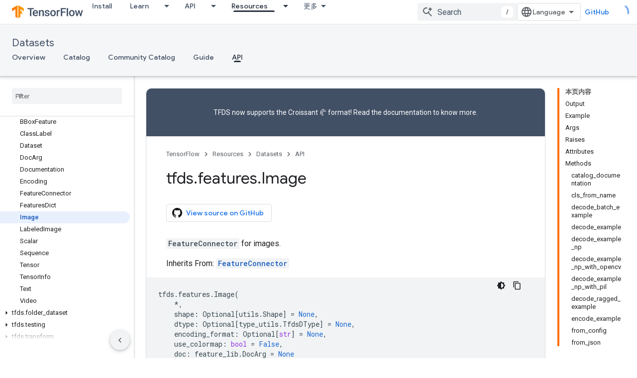

--- FILE ---
content_type: text/html; charset=utf-8
request_url: https://tensorflow.google.cn/datasets/api_docs/python/tfds/features/Image
body_size: 30205
content:









<!doctype html>
<html 
      lang="en"
      dir="ltr">
  <head>
    <meta name="google-signin-client-id" content="157101835696-ooapojlodmuabs2do2vuhhnf90bccmoi.apps.googleusercontent.com"><meta name="google-signin-scope"
          content="profile email"><meta property="og:site_name" content="TensorFlow">
    <meta property="og:type" content="website"><meta name="googlebot" content="noindex"><meta name="theme-color" content="#ff6f00"><meta charset="utf-8">
    <meta content="IE=Edge" http-equiv="X-UA-Compatible">
    <meta name="viewport" content="width=device-width, initial-scale=1">
    

    <link rel="manifest" href="/_pwa/tensorflow/manifest.json"
          crossorigin="use-credentials">
    <link rel="preconnect" href="//www.gstatic.cn" crossorigin>
    <link rel="preconnect" href="//fonts.gstatic.cn" crossorigin>
    <link rel="preconnect" href="//fonts.googleapis.cn" crossorigin>
    <link rel="preconnect" href="//apis.google.com" crossorigin>
    <link rel="preconnect" href="//www.google-analytics.com" crossorigin><link rel="stylesheet" href="//fonts.googleapis.cn/css?family=Google+Sans:400,500|Roboto:400,400italic,500,500italic,700,700italic|Roboto+Mono:400,500,700&display=swap">
      <link rel="stylesheet"
            href="//fonts.googleapis.cn/css2?family=Material+Icons&family=Material+Symbols+Outlined&display=block"><link rel="stylesheet" href="https://www.gstatic.cn/devrel-devsite/prod/v5f5028bd8220352863507a1bacc6e2ea79a725fdb2dd736f205c6da16a3d00d1/tensorflow/css/app.css">
      <link rel="shortcut icon" href="https://www.gstatic.cn/devrel-devsite/prod/v5f5028bd8220352863507a1bacc6e2ea79a725fdb2dd736f205c6da16a3d00d1/tensorflow/images/favicon.png">
    <link rel="apple-touch-icon" href="https://www.gstatic.cn/devrel-devsite/prod/v5f5028bd8220352863507a1bacc6e2ea79a725fdb2dd736f205c6da16a3d00d1/tensorflow/images/apple-touch-icon-180x180.png"><link rel="canonical" href="https://tensorflow.google.cn/datasets/api_docs/python/tfds/features/Image">
      <link rel="alternate" hreflang="en-cn"
          href="https://tensorflow.google.cn/datasets/api_docs/python/tfds/features/Image" /><link rel="alternate" hreflang="x-default" href="https://tensorflow.google.cn/datasets/api_docs/python/tfds/features/Image" /><link rel="alternate" hreflang="en"
          href="https://www.tensorflow.org/datasets/api_docs/python/tfds/features/Image" /><link rel="alternate" hreflang="x-default" href="https://www.tensorflow.org/datasets/api_docs/python/tfds/features/Image" /><title>tfds.features.Image &nbsp;|&nbsp; TensorFlow Datasets</title>

<meta property="og:title" content="tfds.features.Image &nbsp;|&nbsp; TensorFlow Datasets"><meta name="description" content="FeatureConnector for images.">
  <meta property="og:description" content="FeatureConnector for images."><meta property="og:url" content="https://tensorflow.google.cn/datasets/api_docs/python/tfds/features/Image"><meta property="og:image" content="https://tensorflow.google.cn/static/images/tf_logo_social.png">
  <meta property="og:image:width" content="1200">
  <meta property="og:image:height" content="675"><meta property="og:locale" content="en"><meta name="twitter:card" content="summary_large_image"><script type="application/ld+json">
  {
    "@context": "https://schema.org",
    "@type": "BreadcrumbList",
    "itemListElement": [{
      "@type": "ListItem",
      "position": 1,
      "name": "Datasets",
      "item": "https://tensorflow.google.cn/datasets"
    },{
      "@type": "ListItem",
      "position": 2,
      "name": "tfds.features.Image",
      "item": "https://tensorflow.google.cn/datasets/api_docs/python/tfds/features/Image"
    }]
  }
  </script>
  

  

  

  

  

  


    
      <link rel="stylesheet" href="/extras.css"></head>
  <body class="color-scheme--light"
        template="page"
        theme="tensorflow-theme"
        type="reference"
        
        
        
        layout="docs"
        
        block-apix
        
        
        
        display-toc
        pending>
  
    <devsite-progress type="indeterminate" id="app-progress"></devsite-progress>
  
  
    <a href="#main-content" class="skip-link button">
      
      Skip to main content
    </a>
    <section class="devsite-wrapper">
      <devsite-cookie-notification-bar></devsite-cookie-notification-bar><devsite-header role="banner">
  
    





















<div class="devsite-header--inner" data-nosnippet>
  <div class="devsite-top-logo-row-wrapper-wrapper">
    <div class="devsite-top-logo-row-wrapper">
      <div class="devsite-top-logo-row">
        <button type="button" id="devsite-hamburger-menu"
          class="devsite-header-icon-button button-flat material-icons gc-analytics-event"
          data-category="Site-Wide Custom Events"
          data-label="Navigation menu button"
          visually-hidden
          aria-label="Open menu">
        </button>
        
<div class="devsite-product-name-wrapper">

  <a href="/" class="devsite-site-logo-link gc-analytics-event"
   data-category="Site-Wide Custom Events" data-label="Site logo" track-type="globalNav"
   track-name="tensorFlow" track-metadata-position="nav"
   track-metadata-eventDetail="nav">
  
  <picture>
    
    <img src="https://www.gstatic.cn/devrel-devsite/prod/v5f5028bd8220352863507a1bacc6e2ea79a725fdb2dd736f205c6da16a3d00d1/tensorflow/images/lockup.svg" class="devsite-site-logo" alt="TensorFlow">
  </picture>
  
</a>



  
  
  <span class="devsite-product-name">
    <ul class="devsite-breadcrumb-list"
  >
  
  <li class="devsite-breadcrumb-item
             ">
    
    
    
      
      
    
  </li>
  
</ul>
  </span>

</div>
        <div class="devsite-top-logo-row-middle">
          <div class="devsite-header-upper-tabs">
            
              
              
  <devsite-tabs class="upper-tabs">

    <nav class="devsite-tabs-wrapper" aria-label="Upper tabs">
      
        
          <tab  >
            
    <a href="https://tensorflow.google.cn/install"
    class="devsite-tabs-content gc-analytics-event "
      track-metadata-eventdetail="https://tensorflow.google.cn/install"
    
       track-type="nav"
       track-metadata-position="nav - install"
       track-metadata-module="primary nav"
       
       
         
           data-category="Site-Wide Custom Events"
         
           data-label="Tab: Install"
         
           track-name="install"
         
       >
    Install
  
    </a>
    
  
          </tab>
        
      
        
          <tab class="devsite-dropdown
    
    
    
    ">
  
    <a href="https://tensorflow.google.cn/learn"
    class="devsite-tabs-content gc-analytics-event "
      track-metadata-eventdetail="https://tensorflow.google.cn/learn"
    
       track-type="nav"
       track-metadata-position="nav - learn"
       track-metadata-module="primary nav"
       
       
         
           data-category="Site-Wide Custom Events"
         
           data-label="Tab: Learn"
         
           track-name="learn"
         
       >
    Learn
  
    </a>
    
      <button
         aria-haspopup="menu"
         aria-expanded="false"
         aria-label="Dropdown menu for Learn"
         track-type="nav"
         track-metadata-eventdetail="https://tensorflow.google.cn/learn"
         track-metadata-position="nav - learn"
         track-metadata-module="primary nav"
         
          
            data-category="Site-Wide Custom Events"
          
            data-label="Tab: Learn"
          
            track-name="learn"
          
        
         class="devsite-tabs-dropdown-toggle devsite-icon devsite-icon-arrow-drop-down"></button>
    
  
  <div class="devsite-tabs-dropdown" role="menu" aria-label="submenu" hidden>
    
    <div class="devsite-tabs-dropdown-content">
      
        <div class="devsite-tabs-dropdown-column
                    tfo-menu-column-learn">
          
            <ul class="devsite-tabs-dropdown-section
                       ">
              
              
              
                <li class="devsite-nav-item">
                  <a href="https://tensorflow.google.cn/learn"
                    
                     track-type="nav"
                     track-metadata-eventdetail="https://tensorflow.google.cn/learn"
                     track-metadata-position="nav - learn"
                     track-metadata-module="tertiary nav"
                     
                     tooltip
                  >
                    
                    <div class="devsite-nav-item-title">
                      Introduction
                    </div>
                    
                    <div class="devsite-nav-item-description">
                      New to TensorFlow?
                    </div>
                    
                  </a>
                </li>
              
                <li class="devsite-nav-item">
                  <a href="https://tensorflow.google.cn/tutorials"
                    
                     track-type="nav"
                     track-metadata-eventdetail="https://tensorflow.google.cn/tutorials"
                     track-metadata-position="nav - learn"
                     track-metadata-module="tertiary nav"
                     
                     tooltip
                  >
                    
                    <div class="devsite-nav-item-title">
                      Tutorials
                    </div>
                    
                    <div class="devsite-nav-item-description">
                      Learn how to use TensorFlow with end-to-end examples
                    </div>
                    
                  </a>
                </li>
              
                <li class="devsite-nav-item">
                  <a href="https://tensorflow.google.cn/guide"
                    
                     track-type="nav"
                     track-metadata-eventdetail="https://tensorflow.google.cn/guide"
                     track-metadata-position="nav - learn"
                     track-metadata-module="tertiary nav"
                     
                     tooltip
                  >
                    
                    <div class="devsite-nav-item-title">
                      Guide
                    </div>
                    
                    <div class="devsite-nav-item-description">
                      Learn framework concepts and components
                    </div>
                    
                  </a>
                </li>
              
                <li class="devsite-nav-item">
                  <a href="https://tensorflow.google.cn/resources/learn-ml"
                    
                     track-type="nav"
                     track-metadata-eventdetail="https://tensorflow.google.cn/resources/learn-ml"
                     track-metadata-position="nav - learn"
                     track-metadata-module="tertiary nav"
                     
                     tooltip
                  >
                    
                    <div class="devsite-nav-item-title">
                      Learn ML
                    </div>
                    
                    <div class="devsite-nav-item-description">
                      Educational resources to master your path with TensorFlow
                    </div>
                    
                  </a>
                </li>
              
            </ul>
          
        </div>
      
    </div>
  </div>
</tab>
        
      
        
          <tab class="devsite-dropdown
    
    
    
    ">
  
    <a href="https://tensorflow.google.cn/api"
    class="devsite-tabs-content gc-analytics-event "
      track-metadata-eventdetail="https://tensorflow.google.cn/api"
    
       track-type="nav"
       track-metadata-position="nav - api"
       track-metadata-module="primary nav"
       
       
         
           data-category="Site-Wide Custom Events"
         
           data-label="Tab: API"
         
           track-name="api"
         
       >
    API
  
    </a>
    
      <button
         aria-haspopup="menu"
         aria-expanded="false"
         aria-label="Dropdown menu for API"
         track-type="nav"
         track-metadata-eventdetail="https://tensorflow.google.cn/api"
         track-metadata-position="nav - api"
         track-metadata-module="primary nav"
         
          
            data-category="Site-Wide Custom Events"
          
            data-label="Tab: API"
          
            track-name="api"
          
        
         class="devsite-tabs-dropdown-toggle devsite-icon devsite-icon-arrow-drop-down"></button>
    
  
  <div class="devsite-tabs-dropdown" role="menu" aria-label="submenu" hidden>
    
    <div class="devsite-tabs-dropdown-content">
      
        <div class="devsite-tabs-dropdown-column
                    ">
          
            <ul class="devsite-tabs-dropdown-section
                       ">
              
              
              
                <li class="devsite-nav-item">
                  <a href="https://tensorflow.google.cn/api/stable"
                    
                     track-type="nav"
                     track-metadata-eventdetail="https://tensorflow.google.cn/api/stable"
                     track-metadata-position="nav - api"
                     track-metadata-module="tertiary nav"
                     
                     tooltip
                  >
                    
                    <div class="devsite-nav-item-title">
                      TensorFlow (v2.16.1)
                    </div>
                    
                  </a>
                </li>
              
                <li class="devsite-nav-item">
                  <a href="https://tensorflow.google.cn/versions"
                    
                     track-type="nav"
                     track-metadata-eventdetail="https://tensorflow.google.cn/versions"
                     track-metadata-position="nav - api"
                     track-metadata-module="tertiary nav"
                     
                     tooltip
                  >
                    
                    <div class="devsite-nav-item-title">
                      Versions…
                    </div>
                    
                  </a>
                </li>
              
            </ul>
          
        </div>
      
        <div class="devsite-tabs-dropdown-column
                    ">
          
            <ul class="devsite-tabs-dropdown-section
                       ">
              
              
              
                <li class="devsite-nav-item">
                  <a href="https://js.tensorflow.org/api/latest/"
                    
                     track-type="nav"
                     track-metadata-eventdetail="https://js.tensorflow.org/api/latest/"
                     track-metadata-position="nav - api"
                     track-metadata-module="tertiary nav"
                     
                     tooltip
                  >
                    
                    <div class="devsite-nav-item-title">
                      TensorFlow.js
                    </div>
                    
                  </a>
                </li>
              
                <li class="devsite-nav-item">
                  <a href="https://tensorflow.google.cn/lite/api_docs"
                    
                     track-type="nav"
                     track-metadata-eventdetail="https://tensorflow.google.cn/lite/api_docs"
                     track-metadata-position="nav - api"
                     track-metadata-module="tertiary nav"
                     
                     tooltip
                  >
                    
                    <div class="devsite-nav-item-title">
                      TensorFlow Lite
                    </div>
                    
                  </a>
                </li>
              
                <li class="devsite-nav-item">
                  <a href="https://tensorflow.google.cn/tfx/api_docs"
                    
                     track-type="nav"
                     track-metadata-eventdetail="https://tensorflow.google.cn/tfx/api_docs"
                     track-metadata-position="nav - api"
                     track-metadata-module="tertiary nav"
                     
                     tooltip
                  >
                    
                    <div class="devsite-nav-item-title">
                      TFX
                    </div>
                    
                  </a>
                </li>
              
            </ul>
          
        </div>
      
    </div>
  </div>
</tab>
        
      
        
          <tab class="devsite-dropdown
    
    devsite-active
    
    ">
  
    <a href="https://tensorflow.google.cn/resources"
    class="devsite-tabs-content gc-analytics-event "
      track-metadata-eventdetail="https://tensorflow.google.cn/resources"
    
       track-type="nav"
       track-metadata-position="nav - resources"
       track-metadata-module="primary nav"
       aria-label="Resources, selected" 
       
         
           data-category="Site-Wide Custom Events"
         
           data-label="Tab: Resources"
         
           track-name="resources"
         
       >
    Resources
  
    </a>
    
      <button
         aria-haspopup="menu"
         aria-expanded="false"
         aria-label="Dropdown menu for Resources"
         track-type="nav"
         track-metadata-eventdetail="https://tensorflow.google.cn/resources"
         track-metadata-position="nav - resources"
         track-metadata-module="primary nav"
         
          
            data-category="Site-Wide Custom Events"
          
            data-label="Tab: Resources"
          
            track-name="resources"
          
        
         class="devsite-tabs-dropdown-toggle devsite-icon devsite-icon-arrow-drop-down"></button>
    
  
  <div class="devsite-tabs-dropdown" role="menu" aria-label="submenu" hidden>
    
    <div class="devsite-tabs-dropdown-content">
      
        <div class="devsite-tabs-dropdown-column
                    ">
          
            <ul class="devsite-tabs-dropdown-section
                       ">
              
                <li class="devsite-nav-title" role="heading" tooltip>LIBRARIES</li>
              
              
              
                <li class="devsite-nav-item">
                  <a href="https://tensorflow.google.cn/js"
                    
                     track-type="nav"
                     track-metadata-eventdetail="https://tensorflow.google.cn/js"
                     track-metadata-position="nav - resources"
                     track-metadata-module="tertiary nav"
                     
                       track-metadata-module_headline="libraries"
                     
                     tooltip
                  >
                    
                    <div class="devsite-nav-item-title">
                      TensorFlow.js
                    </div>
                    
                    <div class="devsite-nav-item-description">
                      Develop web ML applications in JavaScript
                    </div>
                    
                  </a>
                </li>
              
                <li class="devsite-nav-item">
                  <a href="https://tensorflow.google.cn/lite"
                    
                     track-type="nav"
                     track-metadata-eventdetail="https://tensorflow.google.cn/lite"
                     track-metadata-position="nav - resources"
                     track-metadata-module="tertiary nav"
                     
                       track-metadata-module_headline="libraries"
                     
                     tooltip
                  >
                    
                    <div class="devsite-nav-item-title">
                      TensorFlow Lite
                    </div>
                    
                    <div class="devsite-nav-item-description">
                      Deploy ML on mobile, microcontrollers and other edge devices
                    </div>
                    
                  </a>
                </li>
              
                <li class="devsite-nav-item">
                  <a href="https://tensorflow.google.cn/tfx"
                    
                     track-type="nav"
                     track-metadata-eventdetail="https://tensorflow.google.cn/tfx"
                     track-metadata-position="nav - resources"
                     track-metadata-module="tertiary nav"
                     
                       track-metadata-module_headline="libraries"
                     
                     tooltip
                  >
                    
                    <div class="devsite-nav-item-title">
                      TFX
                    </div>
                    
                    <div class="devsite-nav-item-description">
                      Build production ML pipelines
                    </div>
                    
                  </a>
                </li>
              
                <li class="devsite-nav-item">
                  <a href="https://tensorflow.google.cn/resources/libraries-extensions"
                    
                     track-type="nav"
                     track-metadata-eventdetail="https://tensorflow.google.cn/resources/libraries-extensions"
                     track-metadata-position="nav - resources"
                     track-metadata-module="tertiary nav"
                     
                       track-metadata-module_headline="libraries"
                     
                     tooltip
                  >
                    
                    <div class="devsite-nav-item-title">
                      All libraries
                    </div>
                    
                    <div class="devsite-nav-item-description">
                      Create advanced models and extend TensorFlow
                    </div>
                    
                  </a>
                </li>
              
            </ul>
          
        </div>
      
        <div class="devsite-tabs-dropdown-column
                    ">
          
            <ul class="devsite-tabs-dropdown-section
                       ">
              
                <li class="devsite-nav-title" role="heading" tooltip>RESOURCES</li>
              
              
              
                <li class="devsite-nav-item">
                  <a href="https://tensorflow.google.cn/resources/models-datasets"
                    
                     track-type="nav"
                     track-metadata-eventdetail="https://tensorflow.google.cn/resources/models-datasets"
                     track-metadata-position="nav - resources"
                     track-metadata-module="tertiary nav"
                     
                       track-metadata-module_headline="resources"
                     
                     tooltip
                  >
                    
                    <div class="devsite-nav-item-title">
                      Models & datasets
                    </div>
                    
                    <div class="devsite-nav-item-description">
                      Pre-trained models and datasets built by Google and the community
                    </div>
                    
                  </a>
                </li>
              
                <li class="devsite-nav-item">
                  <a href="https://tensorflow.google.cn/resources/tools"
                    
                     track-type="nav"
                     track-metadata-eventdetail="https://tensorflow.google.cn/resources/tools"
                     track-metadata-position="nav - resources"
                     track-metadata-module="tertiary nav"
                     
                       track-metadata-module_headline="resources"
                     
                     tooltip
                  >
                    
                    <div class="devsite-nav-item-title">
                      Tools
                    </div>
                    
                    <div class="devsite-nav-item-description">
                      Tools to support and accelerate TensorFlow workflows
                    </div>
                    
                  </a>
                </li>
              
                <li class="devsite-nav-item">
                  <a href="https://tensorflow.google.cn/responsible_ai"
                    
                     track-type="nav"
                     track-metadata-eventdetail="https://tensorflow.google.cn/responsible_ai"
                     track-metadata-position="nav - resources"
                     track-metadata-module="tertiary nav"
                     
                       track-metadata-module_headline="resources"
                     
                     tooltip
                  >
                    
                    <div class="devsite-nav-item-title">
                      Responsible AI
                    </div>
                    
                    <div class="devsite-nav-item-description">
                      Resources for every stage of the ML workflow
                    </div>
                    
                  </a>
                </li>
              
                <li class="devsite-nav-item">
                  <a href="https://tensorflow.google.cn/resources/recommendation-systems"
                    
                     track-type="nav"
                     track-metadata-eventdetail="https://tensorflow.google.cn/resources/recommendation-systems"
                     track-metadata-position="nav - resources"
                     track-metadata-module="tertiary nav"
                     
                       track-metadata-module_headline="resources"
                     
                     tooltip
                  >
                    
                    <div class="devsite-nav-item-title">
                      Recommendation systems
                    </div>
                    
                    <div class="devsite-nav-item-description">
                      Build recommendation systems with open source tools
                    </div>
                    
                  </a>
                </li>
              
            </ul>
          
        </div>
      
    </div>
  </div>
</tab>
        
      
        
          <tab class="devsite-dropdown
    
    
    
    ">
  
    <a href="https://tensorflow.google.cn/community"
    class="devsite-tabs-content gc-analytics-event "
      track-metadata-eventdetail="https://tensorflow.google.cn/community"
    
       track-type="nav"
       track-metadata-position="nav - community"
       track-metadata-module="primary nav"
       
       
         
           data-category="Site-Wide Custom Events"
         
           data-label="Tab: Community"
         
           track-name="community"
         
       >
    Community
  
    </a>
    
      <button
         aria-haspopup="menu"
         aria-expanded="false"
         aria-label="Dropdown menu for Community"
         track-type="nav"
         track-metadata-eventdetail="https://tensorflow.google.cn/community"
         track-metadata-position="nav - community"
         track-metadata-module="primary nav"
         
          
            data-category="Site-Wide Custom Events"
          
            data-label="Tab: Community"
          
            track-name="community"
          
        
         class="devsite-tabs-dropdown-toggle devsite-icon devsite-icon-arrow-drop-down"></button>
    
  
  <div class="devsite-tabs-dropdown" role="menu" aria-label="submenu" hidden>
    
    <div class="devsite-tabs-dropdown-content">
      
        <div class="devsite-tabs-dropdown-column
                    ">
          
            <ul class="devsite-tabs-dropdown-section
                       ">
              
              
              
                <li class="devsite-nav-item">
                  <a href="https://tensorflow.google.cn/community/groups"
                    
                     track-type="nav"
                     track-metadata-eventdetail="https://tensorflow.google.cn/community/groups"
                     track-metadata-position="nav - community"
                     track-metadata-module="tertiary nav"
                     
                     tooltip
                  >
                    
                    <div class="devsite-nav-item-title">
                      Groups
                    </div>
                    
                    <div class="devsite-nav-item-description">
                      User groups, interest groups and mailing lists
                    </div>
                    
                  </a>
                </li>
              
                <li class="devsite-nav-item">
                  <a href="https://tensorflow.google.cn/community/contribute"
                    
                     track-type="nav"
                     track-metadata-eventdetail="https://tensorflow.google.cn/community/contribute"
                     track-metadata-position="nav - community"
                     track-metadata-module="tertiary nav"
                     
                     tooltip
                  >
                    
                    <div class="devsite-nav-item-title">
                      Contribute
                    </div>
                    
                    <div class="devsite-nav-item-description">
                      Guide for contributing to code and documentation
                    </div>
                    
                  </a>
                </li>
              
                <li class="devsite-nav-item">
                  <a href="https://blog.tensorflow.org/"
                    
                     track-type="nav"
                     track-metadata-eventdetail="https://blog.tensorflow.org/"
                     track-metadata-position="nav - community"
                     track-metadata-module="tertiary nav"
                     
                     tooltip
                  >
                    
                    <div class="devsite-nav-item-title">
                      Blog
                    </div>
                    
                    <div class="devsite-nav-item-description">
                      Stay up to date with all things TensorFlow
                    </div>
                    
                  </a>
                </li>
              
                <li class="devsite-nav-item">
                  <a href="https://discuss.tensorflow.org"
                    
                     track-type="nav"
                     track-metadata-eventdetail="https://discuss.tensorflow.org"
                     track-metadata-position="nav - community"
                     track-metadata-module="tertiary nav"
                     
                     tooltip
                  >
                    
                    <div class="devsite-nav-item-title">
                      Forum
                    </div>
                    
                    <div class="devsite-nav-item-description">
                      Discussion platform for the TensorFlow community
                    </div>
                    
                  </a>
                </li>
              
            </ul>
          
        </div>
      
    </div>
  </div>
</tab>
        
      
        
          <tab class="devsite-dropdown
    
    
    
    ">
  
    <a href="https://tensorflow.google.cn/about"
    class="devsite-tabs-content gc-analytics-event "
      track-metadata-eventdetail="https://tensorflow.google.cn/about"
    
       track-type="nav"
       track-metadata-position="nav - why tensorflow"
       track-metadata-module="primary nav"
       
       
         
           data-category="Site-Wide Custom Events"
         
           data-label="Tab: Why TensorFlow"
         
           track-name="why tensorflow"
         
       >
    Why TensorFlow
  
    </a>
    
      <button
         aria-haspopup="menu"
         aria-expanded="false"
         aria-label="Dropdown menu for Why TensorFlow"
         track-type="nav"
         track-metadata-eventdetail="https://tensorflow.google.cn/about"
         track-metadata-position="nav - why tensorflow"
         track-metadata-module="primary nav"
         
          
            data-category="Site-Wide Custom Events"
          
            data-label="Tab: Why TensorFlow"
          
            track-name="why tensorflow"
          
        
         class="devsite-tabs-dropdown-toggle devsite-icon devsite-icon-arrow-drop-down"></button>
    
  
  <div class="devsite-tabs-dropdown" role="menu" aria-label="submenu" hidden>
    
    <div class="devsite-tabs-dropdown-content">
      
        <div class="devsite-tabs-dropdown-column
                    ">
          
            <ul class="devsite-tabs-dropdown-section
                       ">
              
              
              
                <li class="devsite-nav-item">
                  <a href="https://tensorflow.google.cn/about"
                    
                     track-type="nav"
                     track-metadata-eventdetail="https://tensorflow.google.cn/about"
                     track-metadata-position="nav - why tensorflow"
                     track-metadata-module="tertiary nav"
                     
                     tooltip
                  >
                    
                    <div class="devsite-nav-item-title">
                      About
                    </div>
                    
                  </a>
                </li>
              
                <li class="devsite-nav-item">
                  <a href="https://tensorflow.google.cn/about/case-studies"
                    
                     track-type="nav"
                     track-metadata-eventdetail="https://tensorflow.google.cn/about/case-studies"
                     track-metadata-position="nav - why tensorflow"
                     track-metadata-module="tertiary nav"
                     
                     tooltip
                  >
                    
                    <div class="devsite-nav-item-title">
                      Case studies
                    </div>
                    
                  </a>
                </li>
              
            </ul>
          
        </div>
      
    </div>
  </div>
</tab>
        
      
    </nav>

  </devsite-tabs>

            
           </div>
          
<devsite-search
    
    
    enable-suggestions
      
    
    enable-search-summaries
    project-name="TensorFlow Datasets"
    tenant-name="TensorFlow"
    
    
    
    
    
    >
  <form class="devsite-search-form" action="https://tensorflow.google.cn/s/results" method="GET">
    <div class="devsite-search-container">
      <button type="button"
              search-open
              class="devsite-search-button devsite-header-icon-button button-flat material-icons"
              
              aria-label="Open search"></button>
      <div class="devsite-searchbox">
        <input
          aria-activedescendant=""
          aria-autocomplete="list"
          
          aria-label="Search"
          aria-expanded="false"
          aria-haspopup="listbox"
          autocomplete="off"
          class="devsite-search-field devsite-search-query"
          name="q"
          
          placeholder="Search"
          role="combobox"
          type="text"
          value=""
          >
          <div class="devsite-search-image material-icons" aria-hidden="true">
            
              <svg class="devsite-search-ai-image" width="24" height="24" viewBox="0 0 24 24" fill="none" xmlns="http://www.w3.org/2000/svg">
                  <g clip-path="url(#clip0_6641_386)">
                    <path d="M19.6 21L13.3 14.7C12.8 15.1 12.225 15.4167 11.575 15.65C10.925 15.8833 10.2333 16 9.5 16C7.68333 16 6.14167 15.375 4.875 14.125C3.625 12.8583 3 11.3167 3 9.5C3 7.68333 3.625 6.15 4.875 4.9C6.14167 3.63333 7.68333 3 9.5 3C10.0167 3 10.5167 3.05833 11 3.175C11.4833 3.275 11.9417 3.43333 12.375 3.65L10.825 5.2C10.6083 5.13333 10.3917 5.08333 10.175 5.05C9.95833 5.01667 9.73333 5 9.5 5C8.25 5 7.18333 5.44167 6.3 6.325C5.43333 7.19167 5 8.25 5 9.5C5 10.75 5.43333 11.8167 6.3 12.7C7.18333 13.5667 8.25 14 9.5 14C10.6667 14 11.6667 13.625 12.5 12.875C13.35 12.1083 13.8417 11.15 13.975 10H15.975C15.925 10.6333 15.7833 11.2333 15.55 11.8C15.3333 12.3667 15.05 12.8667 14.7 13.3L21 19.6L19.6 21ZM17.5 12C17.5 10.4667 16.9667 9.16667 15.9 8.1C14.8333 7.03333 13.5333 6.5 12 6.5C13.5333 6.5 14.8333 5.96667 15.9 4.9C16.9667 3.83333 17.5 2.53333 17.5 0.999999C17.5 2.53333 18.0333 3.83333 19.1 4.9C20.1667 5.96667 21.4667 6.5 23 6.5C21.4667 6.5 20.1667 7.03333 19.1 8.1C18.0333 9.16667 17.5 10.4667 17.5 12Z" fill="#5F6368"/>
                  </g>
                <defs>
                <clipPath id="clip0_6641_386">
                <rect width="24" height="24" fill="white"/>
                </clipPath>
                </defs>
              </svg>
            
          </div>
          <div class="devsite-search-shortcut-icon-container" aria-hidden="true">
            <kbd class="devsite-search-shortcut-icon">/</kbd>
          </div>
      </div>
    </div>
  </form>
  <button type="button"
          search-close
          class="devsite-search-button devsite-header-icon-button button-flat material-icons"
          
          aria-label="Close search"></button>
</devsite-search>

        </div>

        

          

          

          

          
<devsite-language-selector>
  <ul role="presentation">
    
    
    <li role="presentation">
      <a role="menuitem" lang="en"
        >English</a>
    </li>
    
    <li role="presentation">
      <a role="menuitem" lang="zh_cn"
        >中文 – 简体</a>
    </li>
    
  </ul>
</devsite-language-selector>


          
            <a class="devsite-header-link devsite-top-button button gc-analytics-event "
    href="//github.com/tensorflow"
    data-category="Site-Wide Custom Events"
    data-label="Site header link: GitHub"
    >
  GitHub
</a>
          

        

        
        
        
          <devsite-openid-user id="devsite-user"></devsite-openid-user>
        
      </div>
    </div>
  </div>



  <div class="devsite-collapsible-section
    ">
    <div class="devsite-header-background">
      
        
          <div class="devsite-product-id-row"
           >
            <div class="devsite-product-description-row">
              
                
                <div class="devsite-product-id">
                  
                  
                  
                    <ul class="devsite-breadcrumb-list"
  >
  
  <li class="devsite-breadcrumb-item
             ">
    
    
    
      
        
  <a href="https://tensorflow.google.cn/datasets"
      
        class="devsite-breadcrumb-link gc-analytics-event"
      
        data-category="Site-Wide Custom Events"
      
        data-label="Lower Header"
      
        data-value="1"
      
        track-type="globalNav"
      
        track-name="breadcrumb"
      
        track-metadata-position="1"
      
        track-metadata-eventdetail="TensorFlow Datasets"
      
    >
    
          Datasets
        
  </a>
  
      
    
  </li>
  
</ul>
                </div>
                
              
              
            </div>
            
          </div>
          
        
      
      
        <div class="devsite-doc-set-nav-row">
          
          
            
            
  <devsite-tabs class="lower-tabs">

    <nav class="devsite-tabs-wrapper" aria-label="Lower tabs">
      
        
          <tab  >
            
    <a href="https://tensorflow.google.cn/datasets"
    class="devsite-tabs-content gc-analytics-event "
      track-metadata-eventdetail="https://tensorflow.google.cn/datasets"
    
       track-type="nav"
       track-metadata-position="nav - overview"
       track-metadata-module="primary nav"
       
       
         
           data-category="Site-Wide Custom Events"
         
           data-label="Tab: Overview"
         
           track-name="overview"
         
       >
    Overview
  
    </a>
    
  
          </tab>
        
      
        
          <tab  >
            
    <a href="https://tensorflow.google.cn/datasets/catalog/overview"
    class="devsite-tabs-content gc-analytics-event "
      track-metadata-eventdetail="https://tensorflow.google.cn/datasets/catalog/overview"
    
       track-type="nav"
       track-metadata-position="nav - catalog"
       track-metadata-module="primary nav"
       
       
         
           data-category="Site-Wide Custom Events"
         
           data-label="Tab: Catalog"
         
           track-name="catalog"
         
       >
    Catalog
  
    </a>
    
  
          </tab>
        
      
        
          <tab  >
            
    <a href="https://tensorflow.google.cn/datasets/community_catalog/overview"
    class="devsite-tabs-content gc-analytics-event "
      track-metadata-eventdetail="https://tensorflow.google.cn/datasets/community_catalog/overview"
    
       track-type="nav"
       track-metadata-position="nav - community catalog"
       track-metadata-module="primary nav"
       
       
         
           data-category="Site-Wide Custom Events"
         
           data-label="Tab: Community Catalog"
         
           track-name="community catalog"
         
       >
    Community Catalog
  
    </a>
    
  
          </tab>
        
      
        
          <tab  >
            
    <a href="https://tensorflow.google.cn/datasets/overview"
    class="devsite-tabs-content gc-analytics-event "
      track-metadata-eventdetail="https://tensorflow.google.cn/datasets/overview"
    
       track-type="nav"
       track-metadata-position="nav - guide"
       track-metadata-module="primary nav"
       
       
         
           data-category="Site-Wide Custom Events"
         
           data-label="Tab: Guide"
         
           track-name="guide"
         
       >
    Guide
  
    </a>
    
  
          </tab>
        
      
        
          <tab  class="devsite-active">
            
    <a href="https://tensorflow.google.cn/datasets/api_docs/python/tfds/all_symbols"
    class="devsite-tabs-content gc-analytics-event "
      track-metadata-eventdetail="https://tensorflow.google.cn/datasets/api_docs/python/tfds/all_symbols"
    
       track-type="nav"
       track-metadata-position="nav - api"
       track-metadata-module="primary nav"
       aria-label="API, selected" 
       
         
           data-category="Site-Wide Custom Events"
         
           data-label="Tab: API"
         
           track-name="api"
         
       >
    API
  
    </a>
    
  
          </tab>
        
      
    </nav>

  </devsite-tabs>

          
          
        </div>
      
    </div>
  </div>

</div>



  

  
</devsite-header>
      <devsite-book-nav scrollbars >
        
          





















<div class="devsite-book-nav-filter"
     >
  <span class="filter-list-icon material-icons" aria-hidden="true"></span>
  <input type="text"
         placeholder="Filter"
         
         aria-label="Type to filter"
         role="searchbox">
  
  <span class="filter-clear-button hidden"
        data-title="Clear filter"
        aria-label="Clear filter"
        role="button"
        tabindex="0"></span>
</div>

<nav class="devsite-book-nav devsite-nav nocontent"
     aria-label="Side menu">
  <div class="devsite-mobile-header">
    <button type="button"
            id="devsite-close-nav"
            class="devsite-header-icon-button button-flat material-icons gc-analytics-event"
            data-category="Site-Wide Custom Events"
            data-label="Close navigation"
            aria-label="Close navigation">
    </button>
    <div class="devsite-product-name-wrapper">

  <a href="/" class="devsite-site-logo-link gc-analytics-event"
   data-category="Site-Wide Custom Events" data-label="Site logo" track-type="globalNav"
   track-name="tensorFlow" track-metadata-position="nav"
   track-metadata-eventDetail="nav">
  
  <picture>
    
    <img src="https://www.gstatic.cn/devrel-devsite/prod/v5f5028bd8220352863507a1bacc6e2ea79a725fdb2dd736f205c6da16a3d00d1/tensorflow/images/lockup.svg" class="devsite-site-logo" alt="TensorFlow">
  </picture>
  
</a>


  
      <span class="devsite-product-name">
        
        
        <ul class="devsite-breadcrumb-list"
  >
  
  <li class="devsite-breadcrumb-item
             ">
    
    
    
      
      
    
  </li>
  
</ul>
      </span>
    

</div>
  </div>

  <div class="devsite-book-nav-wrapper">
    <div class="devsite-mobile-nav-top">
      
        <ul class="devsite-nav-list">
          
            <li class="devsite-nav-item">
              
  
  <a href="/install"
    
       class="devsite-nav-title gc-analytics-event
              
              "
    

    
      
        data-category="Site-Wide Custom Events"
      
        data-label="Tab: Install"
      
        track-name="install"
      
    
     data-category="Site-Wide Custom Events"
     data-label="Responsive Tab: Install"
     track-type="globalNav"
     track-metadata-eventDetail="globalMenu"
     track-metadata-position="nav">
  
    <span class="devsite-nav-text" tooltip >
      Install
   </span>
    
  
  </a>
  

  
              
            </li>
          
            <li class="devsite-nav-item">
              
  
  <a href="/learn"
    
       class="devsite-nav-title gc-analytics-event
              
              "
    

    
      
        data-category="Site-Wide Custom Events"
      
        data-label="Tab: Learn"
      
        track-name="learn"
      
    
     data-category="Site-Wide Custom Events"
     data-label="Responsive Tab: Learn"
     track-type="globalNav"
     track-metadata-eventDetail="globalMenu"
     track-metadata-position="nav">
  
    <span class="devsite-nav-text" tooltip >
      Learn
   </span>
    
  
  </a>
  

  
    <ul class="devsite-nav-responsive-tabs devsite-nav-has-menu
               ">
      
<li class="devsite-nav-item">

  
  <span
    
       class="devsite-nav-title"
       tooltip
    
    
      
        data-category="Site-Wide Custom Events"
      
        data-label="Tab: Learn"
      
        track-name="learn"
      
    >
  
    <span class="devsite-nav-text" tooltip menu="Learn">
      More
   </span>
    
    <span class="devsite-nav-icon material-icons" data-icon="forward"
          menu="Learn">
    </span>
    
  
  </span>
  

</li>

    </ul>
  
              
            </li>
          
            <li class="devsite-nav-item">
              
  
  <a href="/api"
    
       class="devsite-nav-title gc-analytics-event
              
              "
    

    
      
        data-category="Site-Wide Custom Events"
      
        data-label="Tab: API"
      
        track-name="api"
      
    
     data-category="Site-Wide Custom Events"
     data-label="Responsive Tab: API"
     track-type="globalNav"
     track-metadata-eventDetail="globalMenu"
     track-metadata-position="nav">
  
    <span class="devsite-nav-text" tooltip >
      API
   </span>
    
  
  </a>
  

  
    <ul class="devsite-nav-responsive-tabs devsite-nav-has-menu
               ">
      
<li class="devsite-nav-item">

  
  <span
    
       class="devsite-nav-title"
       tooltip
    
    
      
        data-category="Site-Wide Custom Events"
      
        data-label="Tab: API"
      
        track-name="api"
      
    >
  
    <span class="devsite-nav-text" tooltip menu="API">
      More
   </span>
    
    <span class="devsite-nav-icon material-icons" data-icon="forward"
          menu="API">
    </span>
    
  
  </span>
  

</li>

    </ul>
  
              
            </li>
          
            <li class="devsite-nav-item">
              
  
  <a href="/resources"
    
       class="devsite-nav-title gc-analytics-event
              
              devsite-nav-active"
    

    
      
        data-category="Site-Wide Custom Events"
      
        data-label="Tab: Resources"
      
        track-name="resources"
      
    
     data-category="Site-Wide Custom Events"
     data-label="Responsive Tab: Resources"
     track-type="globalNav"
     track-metadata-eventDetail="globalMenu"
     track-metadata-position="nav">
  
    <span class="devsite-nav-text" tooltip >
      Resources
   </span>
    
  
  </a>
  

  
    <ul class="devsite-nav-responsive-tabs devsite-nav-has-menu
               ">
      
<li class="devsite-nav-item">

  
  <span
    
       class="devsite-nav-title"
       tooltip
    
    
      
        data-category="Site-Wide Custom Events"
      
        data-label="Tab: Resources"
      
        track-name="resources"
      
    >
  
    <span class="devsite-nav-text" tooltip menu="Resources">
      More
   </span>
    
    <span class="devsite-nav-icon material-icons" data-icon="forward"
          menu="Resources">
    </span>
    
  
  </span>
  

</li>

    </ul>
  
              
                <ul class="devsite-nav-responsive-tabs">
                  
                    
                    
                    
                    <li class="devsite-nav-item">
                      
  
  <a href="/datasets"
    
       class="devsite-nav-title gc-analytics-event
              
              "
    

    
      
        data-category="Site-Wide Custom Events"
      
        data-label="Tab: Overview"
      
        track-name="overview"
      
    
     data-category="Site-Wide Custom Events"
     data-label="Responsive Tab: Overview"
     track-type="globalNav"
     track-metadata-eventDetail="globalMenu"
     track-metadata-position="nav">
  
    <span class="devsite-nav-text" tooltip >
      Overview
   </span>
    
  
  </a>
  

  
                    </li>
                  
                    
                    
                    
                    <li class="devsite-nav-item">
                      
  
  <a href="/datasets/catalog/overview"
    
       class="devsite-nav-title gc-analytics-event
              
              "
    

    
      
        data-category="Site-Wide Custom Events"
      
        data-label="Tab: Catalog"
      
        track-name="catalog"
      
    
     data-category="Site-Wide Custom Events"
     data-label="Responsive Tab: Catalog"
     track-type="globalNav"
     track-metadata-eventDetail="globalMenu"
     track-metadata-position="nav">
  
    <span class="devsite-nav-text" tooltip >
      Catalog
   </span>
    
  
  </a>
  

  
                    </li>
                  
                    
                    
                    
                    <li class="devsite-nav-item">
                      
  
  <a href="/datasets/community_catalog/overview"
    
       class="devsite-nav-title gc-analytics-event
              
              "
    

    
      
        data-category="Site-Wide Custom Events"
      
        data-label="Tab: Community Catalog"
      
        track-name="community catalog"
      
    
     data-category="Site-Wide Custom Events"
     data-label="Responsive Tab: Community Catalog"
     track-type="globalNav"
     track-metadata-eventDetail="globalMenu"
     track-metadata-position="nav">
  
    <span class="devsite-nav-text" tooltip >
      Community Catalog
   </span>
    
  
  </a>
  

  
                    </li>
                  
                    
                    
                    
                    <li class="devsite-nav-item">
                      
  
  <a href="/datasets/overview"
    
       class="devsite-nav-title gc-analytics-event
              
              "
    

    
      
        data-category="Site-Wide Custom Events"
      
        data-label="Tab: Guide"
      
        track-name="guide"
      
    
     data-category="Site-Wide Custom Events"
     data-label="Responsive Tab: Guide"
     track-type="globalNav"
     track-metadata-eventDetail="globalMenu"
     track-metadata-position="nav">
  
    <span class="devsite-nav-text" tooltip >
      Guide
   </span>
    
  
  </a>
  

  
                    </li>
                  
                    
                    
                    
                    <li class="devsite-nav-item">
                      
  
  <a href="/datasets/api_docs/python/tfds/all_symbols"
    
       class="devsite-nav-title gc-analytics-event
              
              devsite-nav-active"
    

    
      
        data-category="Site-Wide Custom Events"
      
        data-label="Tab: API"
      
        track-name="api"
      
    
     data-category="Site-Wide Custom Events"
     data-label="Responsive Tab: API"
     track-type="globalNav"
     track-metadata-eventDetail="globalMenu"
     track-metadata-position="nav">
  
    <span class="devsite-nav-text" tooltip menu="_book">
      API
   </span>
    
  
  </a>
  

  
                    </li>
                  
                </ul>
              
            </li>
          
            <li class="devsite-nav-item">
              
  
  <a href="/community"
    
       class="devsite-nav-title gc-analytics-event
              
              "
    

    
      
        data-category="Site-Wide Custom Events"
      
        data-label="Tab: Community"
      
        track-name="community"
      
    
     data-category="Site-Wide Custom Events"
     data-label="Responsive Tab: Community"
     track-type="globalNav"
     track-metadata-eventDetail="globalMenu"
     track-metadata-position="nav">
  
    <span class="devsite-nav-text" tooltip >
      Community
   </span>
    
  
  </a>
  

  
    <ul class="devsite-nav-responsive-tabs devsite-nav-has-menu
               ">
      
<li class="devsite-nav-item">

  
  <span
    
       class="devsite-nav-title"
       tooltip
    
    
      
        data-category="Site-Wide Custom Events"
      
        data-label="Tab: Community"
      
        track-name="community"
      
    >
  
    <span class="devsite-nav-text" tooltip menu="Community">
      More
   </span>
    
    <span class="devsite-nav-icon material-icons" data-icon="forward"
          menu="Community">
    </span>
    
  
  </span>
  

</li>

    </ul>
  
              
            </li>
          
            <li class="devsite-nav-item">
              
  
  <a href="/about"
    
       class="devsite-nav-title gc-analytics-event
              
              "
    

    
      
        data-category="Site-Wide Custom Events"
      
        data-label="Tab: Why TensorFlow"
      
        track-name="why tensorflow"
      
    
     data-category="Site-Wide Custom Events"
     data-label="Responsive Tab: Why TensorFlow"
     track-type="globalNav"
     track-metadata-eventDetail="globalMenu"
     track-metadata-position="nav">
  
    <span class="devsite-nav-text" tooltip >
      Why TensorFlow
   </span>
    
  
  </a>
  

  
    <ul class="devsite-nav-responsive-tabs devsite-nav-has-menu
               ">
      
<li class="devsite-nav-item">

  
  <span
    
       class="devsite-nav-title"
       tooltip
    
    
      
        data-category="Site-Wide Custom Events"
      
        data-label="Tab: Why TensorFlow"
      
        track-name="why tensorflow"
      
    >
  
    <span class="devsite-nav-text" tooltip menu="Why TensorFlow">
      More
   </span>
    
    <span class="devsite-nav-icon material-icons" data-icon="forward"
          menu="Why TensorFlow">
    </span>
    
  
  </span>
  

</li>

    </ul>
  
              
            </li>
          
          
    
    
<li class="devsite-nav-item">

  
  <a href="//github.com/tensorflow"
    
       class="devsite-nav-title gc-analytics-event "
    

    
     data-category="Site-Wide Custom Events"
     data-label="Responsive Tab: GitHub"
     track-type="navMenu"
     track-metadata-eventDetail="globalMenu"
     track-metadata-position="nav">
  
    <span class="devsite-nav-text" tooltip >
      GitHub
   </span>
    
  
  </a>
  

</li>

  
          
        </ul>
      
    </div>
    
      <div class="devsite-mobile-nav-bottom">
        
          
          <ul class="devsite-nav-list" menu="_book">
            <li class="devsite-nav-item"><a href="/datasets/api_docs/python/tfds/all_symbols"
        class="devsite-nav-title gc-analytics-event"
        data-category="Site-Wide Custom Events"
        data-label="Book nav link, pathname: /datasets/api_docs/python/tfds/all_symbols"
        track-type="bookNav"
        track-name="click"
        track-metadata-eventdetail="/datasets/api_docs/python/tfds/all_symbols"
      ><span class="devsite-nav-text" tooltip>All Symbols</span></a></li>

  <li class="devsite-nav-item
           devsite-nav-expandable"><div class="devsite-expandable-nav">
      <a class="devsite-nav-toggle" aria-hidden="true"></a><div class="devsite-nav-title devsite-nav-title-no-path" tabindex="0" role="button">
        <span class="devsite-nav-text" tooltip>tfds</span>
      </div><ul class="devsite-nav-section"><li class="devsite-nav-item"><a href="/datasets/api_docs/python/tfds"
        class="devsite-nav-title gc-analytics-event"
        data-category="Site-Wide Custom Events"
        data-label="Book nav link, pathname: /datasets/api_docs/python/tfds"
        track-type="bookNav"
        track-name="click"
        track-metadata-eventdetail="/datasets/api_docs/python/tfds"
      ><span class="devsite-nav-text" tooltip>Overview</span></a></li><li class="devsite-nav-item"><a href="/datasets/api_docs/python/tfds/ReadConfig"
        class="devsite-nav-title gc-analytics-event"
        data-category="Site-Wide Custom Events"
        data-label="Book nav link, pathname: /datasets/api_docs/python/tfds/ReadConfig"
        track-type="bookNav"
        track-name="click"
        track-metadata-eventdetail="/datasets/api_docs/python/tfds/ReadConfig"
      ><span class="devsite-nav-text" tooltip>ReadConfig</span></a></li><li class="devsite-nav-item"><a href="/datasets/api_docs/python/tfds/Split"
        class="devsite-nav-title gc-analytics-event"
        data-category="Site-Wide Custom Events"
        data-label="Book nav link, pathname: /datasets/api_docs/python/tfds/Split"
        track-type="bookNav"
        track-name="click"
        track-metadata-eventdetail="/datasets/api_docs/python/tfds/Split"
      ><span class="devsite-nav-text" tooltip>Split</span></a></li><li class="devsite-nav-item"><a href="/datasets/api_docs/python/tfds/as_dataframe"
        class="devsite-nav-title gc-analytics-event"
        data-category="Site-Wide Custom Events"
        data-label="Book nav link, pathname: /datasets/api_docs/python/tfds/as_dataframe"
        track-type="bookNav"
        track-name="click"
        track-metadata-eventdetail="/datasets/api_docs/python/tfds/as_dataframe"
      ><span class="devsite-nav-text" tooltip>as_dataframe</span></a></li><li class="devsite-nav-item"><a href="/datasets/api_docs/python/tfds/as_numpy"
        class="devsite-nav-title gc-analytics-event"
        data-category="Site-Wide Custom Events"
        data-label="Book nav link, pathname: /datasets/api_docs/python/tfds/as_numpy"
        track-type="bookNav"
        track-name="click"
        track-metadata-eventdetail="/datasets/api_docs/python/tfds/as_numpy"
      ><span class="devsite-nav-text" tooltip>as_numpy</span></a></li><li class="devsite-nav-item"><a href="/datasets/api_docs/python/tfds/benchmark"
        class="devsite-nav-title gc-analytics-event"
        data-category="Site-Wide Custom Events"
        data-label="Book nav link, pathname: /datasets/api_docs/python/tfds/benchmark"
        track-type="bookNav"
        track-name="click"
        track-metadata-eventdetail="/datasets/api_docs/python/tfds/benchmark"
      ><span class="devsite-nav-text" tooltip>benchmark</span></a></li><li class="devsite-nav-item"><a href="/datasets/api_docs/python/tfds/builder"
        class="devsite-nav-title gc-analytics-event"
        data-category="Site-Wide Custom Events"
        data-label="Book nav link, pathname: /datasets/api_docs/python/tfds/builder"
        track-type="bookNav"
        track-name="click"
        track-metadata-eventdetail="/datasets/api_docs/python/tfds/builder"
      ><span class="devsite-nav-text" tooltip>builder</span></a></li><li class="devsite-nav-item"><a href="/datasets/api_docs/python/tfds/builder_cls"
        class="devsite-nav-title gc-analytics-event"
        data-category="Site-Wide Custom Events"
        data-label="Book nav link, pathname: /datasets/api_docs/python/tfds/builder_cls"
        track-type="bookNav"
        track-name="click"
        track-metadata-eventdetail="/datasets/api_docs/python/tfds/builder_cls"
      ><span class="devsite-nav-text" tooltip>builder_cls</span></a></li><li class="devsite-nav-item"><a href="/datasets/api_docs/python/tfds/builder_from_directories"
        class="devsite-nav-title gc-analytics-event"
        data-category="Site-Wide Custom Events"
        data-label="Book nav link, pathname: /datasets/api_docs/python/tfds/builder_from_directories"
        track-type="bookNav"
        track-name="click"
        track-metadata-eventdetail="/datasets/api_docs/python/tfds/builder_from_directories"
      ><span class="devsite-nav-text" tooltip>builder_from_directories</span></a></li><li class="devsite-nav-item"><a href="/datasets/api_docs/python/tfds/builder_from_directory"
        class="devsite-nav-title gc-analytics-event"
        data-category="Site-Wide Custom Events"
        data-label="Book nav link, pathname: /datasets/api_docs/python/tfds/builder_from_directory"
        track-type="bookNav"
        track-name="click"
        track-metadata-eventdetail="/datasets/api_docs/python/tfds/builder_from_directory"
      ><span class="devsite-nav-text" tooltip>builder_from_directory</span></a></li><li class="devsite-nav-item"><a href="/datasets/api_docs/python/tfds/data_source"
        class="devsite-nav-title gc-analytics-event"
        data-category="Site-Wide Custom Events"
        data-label="Book nav link, pathname: /datasets/api_docs/python/tfds/data_source"
        track-type="bookNav"
        track-name="click"
        track-metadata-eventdetail="/datasets/api_docs/python/tfds/data_source"
      ><span class="devsite-nav-text" tooltip>data_source</span></a></li><li class="devsite-nav-item"><a href="/datasets/api_docs/python/tfds/dataset_collection"
        class="devsite-nav-title gc-analytics-event"
        data-category="Site-Wide Custom Events"
        data-label="Book nav link, pathname: /datasets/api_docs/python/tfds/dataset_collection"
        track-type="bookNav"
        track-name="click"
        track-metadata-eventdetail="/datasets/api_docs/python/tfds/dataset_collection"
      ><span class="devsite-nav-text" tooltip>dataset_collection</span></a></li><li class="devsite-nav-item"><a href="/datasets/api_docs/python/tfds/disable_progress_bar"
        class="devsite-nav-title gc-analytics-event"
        data-category="Site-Wide Custom Events"
        data-label="Book nav link, pathname: /datasets/api_docs/python/tfds/disable_progress_bar"
        track-type="bookNav"
        track-name="click"
        track-metadata-eventdetail="/datasets/api_docs/python/tfds/disable_progress_bar"
      ><span class="devsite-nav-text" tooltip>disable_progress_bar</span></a></li><li class="devsite-nav-item"><a href="/datasets/api_docs/python/tfds/display_progress_bar"
        class="devsite-nav-title gc-analytics-event"
        data-category="Site-Wide Custom Events"
        data-label="Book nav link, pathname: /datasets/api_docs/python/tfds/display_progress_bar"
        track-type="bookNav"
        track-name="click"
        track-metadata-eventdetail="/datasets/api_docs/python/tfds/display_progress_bar"
      ><span class="devsite-nav-text" tooltip>display_progress_bar</span></a></li><li class="devsite-nav-item"><a href="/datasets/api_docs/python/tfds/enable_progress_bar"
        class="devsite-nav-title gc-analytics-event"
        data-category="Site-Wide Custom Events"
        data-label="Book nav link, pathname: /datasets/api_docs/python/tfds/enable_progress_bar"
        track-type="bookNav"
        track-name="click"
        track-metadata-eventdetail="/datasets/api_docs/python/tfds/enable_progress_bar"
      ><span class="devsite-nav-text" tooltip>enable_progress_bar</span></a></li><li class="devsite-nav-item"><a href="/datasets/api_docs/python/tfds/even_splits"
        class="devsite-nav-title gc-analytics-event"
        data-category="Site-Wide Custom Events"
        data-label="Book nav link, pathname: /datasets/api_docs/python/tfds/even_splits"
        track-type="bookNav"
        track-name="click"
        track-metadata-eventdetail="/datasets/api_docs/python/tfds/even_splits"
      ><span class="devsite-nav-text" tooltip>even_splits</span></a></li><li class="devsite-nav-item"><a href="/datasets/api_docs/python/tfds/is_dataset_on_gcs"
        class="devsite-nav-title gc-analytics-event"
        data-category="Site-Wide Custom Events"
        data-label="Book nav link, pathname: /datasets/api_docs/python/tfds/is_dataset_on_gcs"
        track-type="bookNav"
        track-name="click"
        track-metadata-eventdetail="/datasets/api_docs/python/tfds/is_dataset_on_gcs"
      ><span class="devsite-nav-text" tooltip>is_dataset_on_gcs</span></a></li><li class="devsite-nav-item"><a href="/datasets/api_docs/python/tfds/list_builders"
        class="devsite-nav-title gc-analytics-event"
        data-category="Site-Wide Custom Events"
        data-label="Book nav link, pathname: /datasets/api_docs/python/tfds/list_builders"
        track-type="bookNav"
        track-name="click"
        track-metadata-eventdetail="/datasets/api_docs/python/tfds/list_builders"
      ><span class="devsite-nav-text" tooltip>list_builders</span></a></li><li class="devsite-nav-item"><a href="/datasets/api_docs/python/tfds/list_dataset_collections"
        class="devsite-nav-title gc-analytics-event"
        data-category="Site-Wide Custom Events"
        data-label="Book nav link, pathname: /datasets/api_docs/python/tfds/list_dataset_collections"
        track-type="bookNav"
        track-name="click"
        track-metadata-eventdetail="/datasets/api_docs/python/tfds/list_dataset_collections"
      ><span class="devsite-nav-text" tooltip>list_dataset_collections</span></a></li><li class="devsite-nav-item"><a href="/datasets/api_docs/python/tfds/load"
        class="devsite-nav-title gc-analytics-event"
        data-category="Site-Wide Custom Events"
        data-label="Book nav link, pathname: /datasets/api_docs/python/tfds/load"
        track-type="bookNav"
        track-name="click"
        track-metadata-eventdetail="/datasets/api_docs/python/tfds/load"
      ><span class="devsite-nav-text" tooltip>load</span></a></li><li class="devsite-nav-item"><a href="/datasets/api_docs/python/tfds/split_for_jax_process"
        class="devsite-nav-title gc-analytics-event"
        data-category="Site-Wide Custom Events"
        data-label="Book nav link, pathname: /datasets/api_docs/python/tfds/split_for_jax_process"
        track-type="bookNav"
        track-name="click"
        track-metadata-eventdetail="/datasets/api_docs/python/tfds/split_for_jax_process"
      ><span class="devsite-nav-text" tooltip>split_for_jax_process</span></a></li></ul></div></li>

  <li class="devsite-nav-item
           devsite-nav-expandable"><div class="devsite-expandable-nav">
      <a class="devsite-nav-toggle" aria-hidden="true"></a><div class="devsite-nav-title devsite-nav-title-no-path" tabindex="0" role="button">
        <span class="devsite-nav-text" tooltip>tfds.beam</span>
      </div><ul class="devsite-nav-section"><li class="devsite-nav-item"><a href="/datasets/api_docs/python/tfds/beam"
        class="devsite-nav-title gc-analytics-event"
        data-category="Site-Wide Custom Events"
        data-label="Book nav link, pathname: /datasets/api_docs/python/tfds/beam"
        track-type="bookNav"
        track-name="click"
        track-metadata-eventdetail="/datasets/api_docs/python/tfds/beam"
      ><span class="devsite-nav-text" tooltip>Overview</span></a></li><li class="devsite-nav-item"><a href="/datasets/api_docs/python/tfds/beam/ReadFromTFDS"
        class="devsite-nav-title gc-analytics-event"
        data-category="Site-Wide Custom Events"
        data-label="Book nav link, pathname: /datasets/api_docs/python/tfds/beam/ReadFromTFDS"
        track-type="bookNav"
        track-name="click"
        track-metadata-eventdetail="/datasets/api_docs/python/tfds/beam/ReadFromTFDS"
      ><span class="devsite-nav-text" tooltip>ReadFromTFDS</span></a></li><li class="devsite-nav-item"><a href="/datasets/api_docs/python/tfds/beam/inc_counter"
        class="devsite-nav-title gc-analytics-event"
        data-category="Site-Wide Custom Events"
        data-label="Book nav link, pathname: /datasets/api_docs/python/tfds/beam/inc_counter"
        track-type="bookNav"
        track-name="click"
        track-metadata-eventdetail="/datasets/api_docs/python/tfds/beam/inc_counter"
      ><span class="devsite-nav-text" tooltip>inc_counter</span></a></li></ul></div></li>

  <li class="devsite-nav-item
           devsite-nav-expandable"><div class="devsite-expandable-nav">
      <a class="devsite-nav-toggle" aria-hidden="true"></a><div class="devsite-nav-title devsite-nav-title-no-path" tabindex="0" role="button">
        <span class="devsite-nav-text" tooltip>tfds.core</span>
      </div><ul class="devsite-nav-section"><li class="devsite-nav-item"><a href="/datasets/api_docs/python/tfds/core"
        class="devsite-nav-title gc-analytics-event"
        data-category="Site-Wide Custom Events"
        data-label="Book nav link, pathname: /datasets/api_docs/python/tfds/core"
        track-type="bookNav"
        track-name="click"
        track-metadata-eventdetail="/datasets/api_docs/python/tfds/core"
      ><span class="devsite-nav-text" tooltip>Overview</span></a></li><li class="devsite-nav-item"><a href="/datasets/api_docs/python/tfds/core/BeamBasedBuilder"
        class="devsite-nav-title gc-analytics-event"
        data-category="Site-Wide Custom Events"
        data-label="Book nav link, pathname: /datasets/api_docs/python/tfds/core/BeamBasedBuilder"
        track-type="bookNav"
        track-name="click"
        track-metadata-eventdetail="/datasets/api_docs/python/tfds/core/BeamBasedBuilder"
      ><span class="devsite-nav-text" tooltip>BeamBasedBuilder</span></a></li><li class="devsite-nav-item"><a href="/datasets/api_docs/python/tfds/core/BeamMetadataDict"
        class="devsite-nav-title gc-analytics-event"
        data-category="Site-Wide Custom Events"
        data-label="Book nav link, pathname: /datasets/api_docs/python/tfds/core/BeamMetadataDict"
        track-type="bookNav"
        track-name="click"
        track-metadata-eventdetail="/datasets/api_docs/python/tfds/core/BeamMetadataDict"
      ><span class="devsite-nav-text" tooltip>BeamMetadataDict</span></a></li><li class="devsite-nav-item"><a href="/datasets/api_docs/python/tfds/core/BenchmarkResult"
        class="devsite-nav-title gc-analytics-event"
        data-category="Site-Wide Custom Events"
        data-label="Book nav link, pathname: /datasets/api_docs/python/tfds/core/BenchmarkResult"
        track-type="bookNav"
        track-name="click"
        track-metadata-eventdetail="/datasets/api_docs/python/tfds/core/BenchmarkResult"
      ><span class="devsite-nav-text" tooltip>BenchmarkResult</span></a></li><li class="devsite-nav-item"><a href="/datasets/api_docs/python/tfds/core/BuilderConfig"
        class="devsite-nav-title gc-analytics-event"
        data-category="Site-Wide Custom Events"
        data-label="Book nav link, pathname: /datasets/api_docs/python/tfds/core/BuilderConfig"
        track-type="bookNav"
        track-name="click"
        track-metadata-eventdetail="/datasets/api_docs/python/tfds/core/BuilderConfig"
      ><span class="devsite-nav-text" tooltip>BuilderConfig</span></a></li><li class="devsite-nav-item"><a href="/datasets/api_docs/python/tfds/core/DatasetBuilder"
        class="devsite-nav-title gc-analytics-event"
        data-category="Site-Wide Custom Events"
        data-label="Book nav link, pathname: /datasets/api_docs/python/tfds/core/DatasetBuilder"
        track-type="bookNav"
        track-name="click"
        track-metadata-eventdetail="/datasets/api_docs/python/tfds/core/DatasetBuilder"
      ><span class="devsite-nav-text" tooltip>DatasetBuilder</span></a></li><li class="devsite-nav-item"><a href="/datasets/api_docs/python/tfds/core/DatasetCollectionLoader"
        class="devsite-nav-title gc-analytics-event"
        data-category="Site-Wide Custom Events"
        data-label="Book nav link, pathname: /datasets/api_docs/python/tfds/core/DatasetCollectionLoader"
        track-type="bookNav"
        track-name="click"
        track-metadata-eventdetail="/datasets/api_docs/python/tfds/core/DatasetCollectionLoader"
      ><span class="devsite-nav-text" tooltip>DatasetCollectionLoader</span></a></li><li class="devsite-nav-item"><a href="/datasets/api_docs/python/tfds/core/DatasetIdentity"
        class="devsite-nav-title gc-analytics-event"
        data-category="Site-Wide Custom Events"
        data-label="Book nav link, pathname: /datasets/api_docs/python/tfds/core/DatasetIdentity"
        track-type="bookNav"
        track-name="click"
        track-metadata-eventdetail="/datasets/api_docs/python/tfds/core/DatasetIdentity"
      ><span class="devsite-nav-text" tooltip>DatasetIdentity</span></a></li><li class="devsite-nav-item"><a href="/datasets/api_docs/python/tfds/core/DatasetInfo"
        class="devsite-nav-title gc-analytics-event"
        data-category="Site-Wide Custom Events"
        data-label="Book nav link, pathname: /datasets/api_docs/python/tfds/core/DatasetInfo"
        track-type="bookNav"
        track-name="click"
        track-metadata-eventdetail="/datasets/api_docs/python/tfds/core/DatasetInfo"
      ><span class="devsite-nav-text" tooltip>DatasetInfo</span></a></li><li class="devsite-nav-item"><a href="/datasets/api_docs/python/tfds/core/DatasetNotFoundError"
        class="devsite-nav-title gc-analytics-event"
        data-category="Site-Wide Custom Events"
        data-label="Book nav link, pathname: /datasets/api_docs/python/tfds/core/DatasetNotFoundError"
        track-type="bookNav"
        track-name="click"
        track-metadata-eventdetail="/datasets/api_docs/python/tfds/core/DatasetNotFoundError"
      ><span class="devsite-nav-text" tooltip>DatasetNotFoundError</span></a></li><li class="devsite-nav-item"><a href="/datasets/api_docs/python/tfds/core/Experiment"
        class="devsite-nav-title gc-analytics-event"
        data-category="Site-Wide Custom Events"
        data-label="Book nav link, pathname: /datasets/api_docs/python/tfds/core/Experiment"
        track-type="bookNav"
        track-name="click"
        track-metadata-eventdetail="/datasets/api_docs/python/tfds/core/Experiment"
      ><span class="devsite-nav-text" tooltip>Experiment</span></a></li><li class="devsite-nav-item"><a href="/datasets/api_docs/python/tfds/core/FileFormat"
        class="devsite-nav-title gc-analytics-event"
        data-category="Site-Wide Custom Events"
        data-label="Book nav link, pathname: /datasets/api_docs/python/tfds/core/FileFormat"
        track-type="bookNav"
        track-name="click"
        track-metadata-eventdetail="/datasets/api_docs/python/tfds/core/FileFormat"
      ><span class="devsite-nav-text" tooltip>FileFormat</span></a></li><li class="devsite-nav-item"><a href="/datasets/api_docs/python/tfds/core/GeneratorBasedBuilder"
        class="devsite-nav-title gc-analytics-event"
        data-category="Site-Wide Custom Events"
        data-label="Book nav link, pathname: /datasets/api_docs/python/tfds/core/GeneratorBasedBuilder"
        track-type="bookNav"
        track-name="click"
        track-metadata-eventdetail="/datasets/api_docs/python/tfds/core/GeneratorBasedBuilder"
      ><span class="devsite-nav-text" tooltip>GeneratorBasedBuilder</span></a></li><li class="devsite-nav-item"><a href="/datasets/api_docs/python/tfds/core/Metadata"
        class="devsite-nav-title gc-analytics-event"
        data-category="Site-Wide Custom Events"
        data-label="Book nav link, pathname: /datasets/api_docs/python/tfds/core/Metadata"
        track-type="bookNav"
        track-name="click"
        track-metadata-eventdetail="/datasets/api_docs/python/tfds/core/Metadata"
      ><span class="devsite-nav-text" tooltip>Metadata</span></a></li><li class="devsite-nav-item"><a href="/datasets/api_docs/python/tfds/core/MetadataDict"
        class="devsite-nav-title gc-analytics-event"
        data-category="Site-Wide Custom Events"
        data-label="Book nav link, pathname: /datasets/api_docs/python/tfds/core/MetadataDict"
        track-type="bookNav"
        track-name="click"
        track-metadata-eventdetail="/datasets/api_docs/python/tfds/core/MetadataDict"
      ><span class="devsite-nav-text" tooltip>MetadataDict</span></a></li><li class="devsite-nav-item"><a href="/datasets/api_docs/python/tfds/core/Path"
        class="devsite-nav-title gc-analytics-event"
        data-category="Site-Wide Custom Events"
        data-label="Book nav link, pathname: /datasets/api_docs/python/tfds/core/Path"
        track-type="bookNav"
        track-name="click"
        track-metadata-eventdetail="/datasets/api_docs/python/tfds/core/Path"
      ><span class="devsite-nav-text" tooltip>Path</span></a></li><li class="devsite-nav-item"><a href="/datasets/api_docs/python/tfds/core/ReadInstruction"
        class="devsite-nav-title gc-analytics-event"
        data-category="Site-Wide Custom Events"
        data-label="Book nav link, pathname: /datasets/api_docs/python/tfds/core/ReadInstruction"
        track-type="bookNav"
        track-name="click"
        track-metadata-eventdetail="/datasets/api_docs/python/tfds/core/ReadInstruction"
      ><span class="devsite-nav-text" tooltip>ReadInstruction</span></a></li><li class="devsite-nav-item"><a href="/datasets/api_docs/python/tfds/core/SequentialWriter"
        class="devsite-nav-title gc-analytics-event"
        data-category="Site-Wide Custom Events"
        data-label="Book nav link, pathname: /datasets/api_docs/python/tfds/core/SequentialWriter"
        track-type="bookNav"
        track-name="click"
        track-metadata-eventdetail="/datasets/api_docs/python/tfds/core/SequentialWriter"
      ><span class="devsite-nav-text" tooltip>SequentialWriter</span></a></li><li class="devsite-nav-item"><a href="/datasets/api_docs/python/tfds/core/ShardedFileTemplate"
        class="devsite-nav-title gc-analytics-event"
        data-category="Site-Wide Custom Events"
        data-label="Book nav link, pathname: /datasets/api_docs/python/tfds/core/ShardedFileTemplate"
        track-type="bookNav"
        track-name="click"
        track-metadata-eventdetail="/datasets/api_docs/python/tfds/core/ShardedFileTemplate"
      ><span class="devsite-nav-text" tooltip>ShardedFileTemplate</span></a></li><li class="devsite-nav-item"><a href="/datasets/api_docs/python/tfds/core/SplitDict"
        class="devsite-nav-title gc-analytics-event"
        data-category="Site-Wide Custom Events"
        data-label="Book nav link, pathname: /datasets/api_docs/python/tfds/core/SplitDict"
        track-type="bookNav"
        track-name="click"
        track-metadata-eventdetail="/datasets/api_docs/python/tfds/core/SplitDict"
      ><span class="devsite-nav-text" tooltip>SplitDict</span></a></li><li class="devsite-nav-item"><a href="/datasets/api_docs/python/tfds/core/SplitGenerator"
        class="devsite-nav-title gc-analytics-event"
        data-category="Site-Wide Custom Events"
        data-label="Book nav link, pathname: /datasets/api_docs/python/tfds/core/SplitGenerator"
        track-type="bookNav"
        track-name="click"
        track-metadata-eventdetail="/datasets/api_docs/python/tfds/core/SplitGenerator"
      ><span class="devsite-nav-text" tooltip>SplitGenerator</span></a></li><li class="devsite-nav-item"><a href="/datasets/api_docs/python/tfds/core/SplitInfo"
        class="devsite-nav-title gc-analytics-event"
        data-category="Site-Wide Custom Events"
        data-label="Book nav link, pathname: /datasets/api_docs/python/tfds/core/SplitInfo"
        track-type="bookNav"
        track-name="click"
        track-metadata-eventdetail="/datasets/api_docs/python/tfds/core/SplitInfo"
      ><span class="devsite-nav-text" tooltip>SplitInfo</span></a></li><li class="devsite-nav-item"><a href="/datasets/api_docs/python/tfds/core/Version"
        class="devsite-nav-title gc-analytics-event"
        data-category="Site-Wide Custom Events"
        data-label="Book nav link, pathname: /datasets/api_docs/python/tfds/core/Version"
        track-type="bookNav"
        track-name="click"
        track-metadata-eventdetail="/datasets/api_docs/python/tfds/core/Version"
      ><span class="devsite-nav-text" tooltip>Version</span></a></li><li class="devsite-nav-item"><a href="/datasets/api_docs/python/tfds/core/add_data_dir"
        class="devsite-nav-title gc-analytics-event"
        data-category="Site-Wide Custom Events"
        data-label="Book nav link, pathname: /datasets/api_docs/python/tfds/core/add_data_dir"
        track-type="bookNav"
        track-name="click"
        track-metadata-eventdetail="/datasets/api_docs/python/tfds/core/add_data_dir"
      ><span class="devsite-nav-text" tooltip>add_data_dir</span></a></li><li class="devsite-nav-item"><a href="/datasets/api_docs/python/tfds/core/as_path"
        class="devsite-nav-title gc-analytics-event"
        data-category="Site-Wide Custom Events"
        data-label="Book nav link, pathname: /datasets/api_docs/python/tfds/core/as_path"
        track-type="bookNav"
        track-name="click"
        track-metadata-eventdetail="/datasets/api_docs/python/tfds/core/as_path"
      ><span class="devsite-nav-text" tooltip>as_path</span></a></li><li class="devsite-nav-item"><a href="/datasets/api_docs/python/tfds/core/gcs_path"
        class="devsite-nav-title gc-analytics-event"
        data-category="Site-Wide Custom Events"
        data-label="Book nav link, pathname: /datasets/api_docs/python/tfds/core/gcs_path"
        track-type="bookNav"
        track-name="click"
        track-metadata-eventdetail="/datasets/api_docs/python/tfds/core/gcs_path"
      ><span class="devsite-nav-text" tooltip>gcs_path</span></a></li><li class="devsite-nav-item"><a href="/datasets/api_docs/python/tfds/core/lazy_imports"
        class="devsite-nav-title gc-analytics-event"
        data-category="Site-Wide Custom Events"
        data-label="Book nav link, pathname: /datasets/api_docs/python/tfds/core/lazy_imports"
        track-type="bookNav"
        track-name="click"
        track-metadata-eventdetail="/datasets/api_docs/python/tfds/core/lazy_imports"
      ><span class="devsite-nav-text" tooltip>lazy_imports</span></a></li><li class="devsite-nav-item"><a href="/datasets/api_docs/python/tfds/core/tfds_path"
        class="devsite-nav-title gc-analytics-event"
        data-category="Site-Wide Custom Events"
        data-label="Book nav link, pathname: /datasets/api_docs/python/tfds/core/tfds_path"
        track-type="bookNav"
        track-name="click"
        track-metadata-eventdetail="/datasets/api_docs/python/tfds/core/tfds_path"
      ><span class="devsite-nav-text" tooltip>tfds_path</span></a></li></ul></div></li>

  <li class="devsite-nav-item
           devsite-nav-expandable"><div class="devsite-expandable-nav">
      <a class="devsite-nav-toggle" aria-hidden="true"></a><div class="devsite-nav-title devsite-nav-title-no-path" tabindex="0" role="button">
        <span class="devsite-nav-text" tooltip>tfds.dataset_builders</span>
      </div><ul class="devsite-nav-section"><li class="devsite-nav-item"><a href="/datasets/api_docs/python/tfds/dataset_builders"
        class="devsite-nav-title gc-analytics-event"
        data-category="Site-Wide Custom Events"
        data-label="Book nav link, pathname: /datasets/api_docs/python/tfds/dataset_builders"
        track-type="bookNav"
        track-name="click"
        track-metadata-eventdetail="/datasets/api_docs/python/tfds/dataset_builders"
      ><span class="devsite-nav-text" tooltip>Overview</span></a></li><li class="devsite-nav-item"><a href="/datasets/api_docs/python/tfds/dataset_builders/AdhocBuilder"
        class="devsite-nav-title gc-analytics-event"
        data-category="Site-Wide Custom Events"
        data-label="Book nav link, pathname: /datasets/api_docs/python/tfds/dataset_builders/AdhocBuilder"
        track-type="bookNav"
        track-name="click"
        track-metadata-eventdetail="/datasets/api_docs/python/tfds/dataset_builders/AdhocBuilder"
      ><span class="devsite-nav-text" tooltip>AdhocBuilder</span></a></li><li class="devsite-nav-item"><a href="/datasets/api_docs/python/tfds/dataset_builders/ConllBuilderConfig"
        class="devsite-nav-title gc-analytics-event"
        data-category="Site-Wide Custom Events"
        data-label="Book nav link, pathname: /datasets/api_docs/python/tfds/dataset_builders/ConllBuilderConfig"
        track-type="bookNav"
        track-name="click"
        track-metadata-eventdetail="/datasets/api_docs/python/tfds/dataset_builders/ConllBuilderConfig"
      ><span class="devsite-nav-text" tooltip>ConllBuilderConfig</span></a></li><li class="devsite-nav-item"><a href="/datasets/api_docs/python/tfds/dataset_builders/ConllDatasetBuilder"
        class="devsite-nav-title gc-analytics-event"
        data-category="Site-Wide Custom Events"
        data-label="Book nav link, pathname: /datasets/api_docs/python/tfds/dataset_builders/ConllDatasetBuilder"
        track-type="bookNav"
        track-name="click"
        track-metadata-eventdetail="/datasets/api_docs/python/tfds/dataset_builders/ConllDatasetBuilder"
      ><span class="devsite-nav-text" tooltip>ConllDatasetBuilder</span></a></li><li class="devsite-nav-item"><a href="/datasets/api_docs/python/tfds/dataset_builders/ConllUBuilderConfig"
        class="devsite-nav-title gc-analytics-event"
        data-category="Site-Wide Custom Events"
        data-label="Book nav link, pathname: /datasets/api_docs/python/tfds/dataset_builders/ConllUBuilderConfig"
        track-type="bookNav"
        track-name="click"
        track-metadata-eventdetail="/datasets/api_docs/python/tfds/dataset_builders/ConllUBuilderConfig"
      ><span class="devsite-nav-text" tooltip>ConllUBuilderConfig</span></a></li><li class="devsite-nav-item"><a href="/datasets/api_docs/python/tfds/dataset_builders/ConllUDatasetBuilder"
        class="devsite-nav-title gc-analytics-event"
        data-category="Site-Wide Custom Events"
        data-label="Book nav link, pathname: /datasets/api_docs/python/tfds/dataset_builders/ConllUDatasetBuilder"
        track-type="bookNav"
        track-name="click"
        track-metadata-eventdetail="/datasets/api_docs/python/tfds/dataset_builders/ConllUDatasetBuilder"
      ><span class="devsite-nav-text" tooltip>ConllUDatasetBuilder</span></a></li><li class="devsite-nav-item"><a href="/datasets/api_docs/python/tfds/dataset_builders/HuggingfaceDatasetBuilder"
        class="devsite-nav-title gc-analytics-event"
        data-category="Site-Wide Custom Events"
        data-label="Book nav link, pathname: /datasets/api_docs/python/tfds/dataset_builders/HuggingfaceDatasetBuilder"
        track-type="bookNav"
        track-name="click"
        track-metadata-eventdetail="/datasets/api_docs/python/tfds/dataset_builders/HuggingfaceDatasetBuilder"
      ><span class="devsite-nav-text" tooltip>HuggingfaceDatasetBuilder</span></a></li><li class="devsite-nav-item"><a href="/datasets/api_docs/python/tfds/dataset_builders/TfDataBuilder"
        class="devsite-nav-title gc-analytics-event"
        data-category="Site-Wide Custom Events"
        data-label="Book nav link, pathname: /datasets/api_docs/python/tfds/dataset_builders/TfDataBuilder"
        track-type="bookNav"
        track-name="click"
        track-metadata-eventdetail="/datasets/api_docs/python/tfds/dataset_builders/TfDataBuilder"
      ><span class="devsite-nav-text" tooltip>TfDataBuilder</span></a></li><li class="devsite-nav-item"><a href="/datasets/api_docs/python/tfds/dataset_builders/ViewBuilder"
        class="devsite-nav-title gc-analytics-event"
        data-category="Site-Wide Custom Events"
        data-label="Book nav link, pathname: /datasets/api_docs/python/tfds/dataset_builders/ViewBuilder"
        track-type="bookNav"
        track-name="click"
        track-metadata-eventdetail="/datasets/api_docs/python/tfds/dataset_builders/ViewBuilder"
      ><span class="devsite-nav-text" tooltip>ViewBuilder</span></a></li><li class="devsite-nav-item"><a href="/datasets/api_docs/python/tfds/dataset_builders/ViewConfig"
        class="devsite-nav-title gc-analytics-event"
        data-category="Site-Wide Custom Events"
        data-label="Book nav link, pathname: /datasets/api_docs/python/tfds/dataset_builders/ViewConfig"
        track-type="bookNav"
        track-name="click"
        track-metadata-eventdetail="/datasets/api_docs/python/tfds/dataset_builders/ViewConfig"
      ><span class="devsite-nav-text" tooltip>ViewConfig</span></a></li><li class="devsite-nav-item"><a href="/datasets/api_docs/python/tfds/dataset_builders/store_as_tfds_dataset"
        class="devsite-nav-title gc-analytics-event"
        data-category="Site-Wide Custom Events"
        data-label="Book nav link, pathname: /datasets/api_docs/python/tfds/dataset_builders/store_as_tfds_dataset"
        track-type="bookNav"
        track-name="click"
        track-metadata-eventdetail="/datasets/api_docs/python/tfds/dataset_builders/store_as_tfds_dataset"
      ><span class="devsite-nav-text" tooltip>store_as_tfds_dataset</span></a></li></ul></div></li>

  <li class="devsite-nav-item
           devsite-nav-expandable"><div class="devsite-expandable-nav">
      <a class="devsite-nav-toggle" aria-hidden="true"></a><div class="devsite-nav-title devsite-nav-title-no-path" tabindex="0" role="button">
        <span class="devsite-nav-text" tooltip>tfds.decode</span>
      </div><ul class="devsite-nav-section"><li class="devsite-nav-item"><a href="/datasets/api_docs/python/tfds/decode"
        class="devsite-nav-title gc-analytics-event"
        data-category="Site-Wide Custom Events"
        data-label="Book nav link, pathname: /datasets/api_docs/python/tfds/decode"
        track-type="bookNav"
        track-name="click"
        track-metadata-eventdetail="/datasets/api_docs/python/tfds/decode"
      ><span class="devsite-nav-text" tooltip>Overview</span></a></li><li class="devsite-nav-item"><a href="/datasets/api_docs/python/tfds/decode/Decoder"
        class="devsite-nav-title gc-analytics-event"
        data-category="Site-Wide Custom Events"
        data-label="Book nav link, pathname: /datasets/api_docs/python/tfds/decode/Decoder"
        track-type="bookNav"
        track-name="click"
        track-metadata-eventdetail="/datasets/api_docs/python/tfds/decode/Decoder"
      ><span class="devsite-nav-text" tooltip>Decoder</span></a></li><li class="devsite-nav-item"><a href="/datasets/api_docs/python/tfds/decode/PartialDecoding"
        class="devsite-nav-title gc-analytics-event"
        data-category="Site-Wide Custom Events"
        data-label="Book nav link, pathname: /datasets/api_docs/python/tfds/decode/PartialDecoding"
        track-type="bookNav"
        track-name="click"
        track-metadata-eventdetail="/datasets/api_docs/python/tfds/decode/PartialDecoding"
      ><span class="devsite-nav-text" tooltip>PartialDecoding</span></a></li><li class="devsite-nav-item"><a href="/datasets/api_docs/python/tfds/decode/SkipDecoding"
        class="devsite-nav-title gc-analytics-event"
        data-category="Site-Wide Custom Events"
        data-label="Book nav link, pathname: /datasets/api_docs/python/tfds/decode/SkipDecoding"
        track-type="bookNav"
        track-name="click"
        track-metadata-eventdetail="/datasets/api_docs/python/tfds/decode/SkipDecoding"
      ><span class="devsite-nav-text" tooltip>SkipDecoding</span></a></li><li class="devsite-nav-item"><a href="/datasets/api_docs/python/tfds/decode/make_decoder"
        class="devsite-nav-title gc-analytics-event"
        data-category="Site-Wide Custom Events"
        data-label="Book nav link, pathname: /datasets/api_docs/python/tfds/decode/make_decoder"
        track-type="bookNav"
        track-name="click"
        track-metadata-eventdetail="/datasets/api_docs/python/tfds/decode/make_decoder"
      ><span class="devsite-nav-text" tooltip>make_decoder</span></a></li></ul></div></li>

  <li class="devsite-nav-item
           devsite-nav-expandable"><div class="devsite-expandable-nav">
      <a class="devsite-nav-toggle" aria-hidden="true"></a><div class="devsite-nav-title devsite-nav-title-no-path" tabindex="0" role="button">
        <span class="devsite-nav-text" tooltip>tfds.deprecated</span>
      </div><ul class="devsite-nav-section"><li class="devsite-nav-item"><a href="/datasets/api_docs/python/tfds/deprecated"
        class="devsite-nav-title gc-analytics-event"
        data-category="Site-Wide Custom Events"
        data-label="Book nav link, pathname: /datasets/api_docs/python/tfds/deprecated"
        track-type="bookNav"
        track-name="click"
        track-metadata-eventdetail="/datasets/api_docs/python/tfds/deprecated"
      ><span class="devsite-nav-text" tooltip>Overview</span></a></li><li class="devsite-nav-item"><a href="/datasets/api_docs/python/tfds/deprecated/add_checksums_dir"
        class="devsite-nav-title gc-analytics-event"
        data-category="Site-Wide Custom Events"
        data-label="Book nav link, pathname: /datasets/api_docs/python/tfds/deprecated/add_checksums_dir"
        track-type="bookNav"
        track-name="click"
        track-metadata-eventdetail="/datasets/api_docs/python/tfds/deprecated/add_checksums_dir"
      ><span class="devsite-nav-text" tooltip>add_checksums_dir</span></a></li><li class="devsite-nav-item
           devsite-nav-expandable"><div class="devsite-expandable-nav">
      <a class="devsite-nav-toggle" aria-hidden="true"></a><div class="devsite-nav-title devsite-nav-title-no-path" tabindex="0" role="button">
        <span class="devsite-nav-text" tooltip>text</span>
      </div><ul class="devsite-nav-section"><li class="devsite-nav-item"><a href="/datasets/api_docs/python/tfds/deprecated/text"
        class="devsite-nav-title gc-analytics-event"
        data-category="Site-Wide Custom Events"
        data-label="Book nav link, pathname: /datasets/api_docs/python/tfds/deprecated/text"
        track-type="bookNav"
        track-name="click"
        track-metadata-eventdetail="/datasets/api_docs/python/tfds/deprecated/text"
      ><span class="devsite-nav-text" tooltip>Overview</span></a></li><li class="devsite-nav-item"><a href="/datasets/api_docs/python/tfds/deprecated/text/ByteTextEncoder"
        class="devsite-nav-title gc-analytics-event"
        data-category="Site-Wide Custom Events"
        data-label="Book nav link, pathname: /datasets/api_docs/python/tfds/deprecated/text/ByteTextEncoder"
        track-type="bookNav"
        track-name="click"
        track-metadata-eventdetail="/datasets/api_docs/python/tfds/deprecated/text/ByteTextEncoder"
      ><span class="devsite-nav-text" tooltip>ByteTextEncoder</span></a></li><li class="devsite-nav-item"><a href="/datasets/api_docs/python/tfds/deprecated/text/SubwordTextEncoder"
        class="devsite-nav-title gc-analytics-event"
        data-category="Site-Wide Custom Events"
        data-label="Book nav link, pathname: /datasets/api_docs/python/tfds/deprecated/text/SubwordTextEncoder"
        track-type="bookNav"
        track-name="click"
        track-metadata-eventdetail="/datasets/api_docs/python/tfds/deprecated/text/SubwordTextEncoder"
      ><span class="devsite-nav-text" tooltip>SubwordTextEncoder</span></a></li><li class="devsite-nav-item"><a href="/datasets/api_docs/python/tfds/deprecated/text/TextEncoder"
        class="devsite-nav-title gc-analytics-event"
        data-category="Site-Wide Custom Events"
        data-label="Book nav link, pathname: /datasets/api_docs/python/tfds/deprecated/text/TextEncoder"
        track-type="bookNav"
        track-name="click"
        track-metadata-eventdetail="/datasets/api_docs/python/tfds/deprecated/text/TextEncoder"
      ><span class="devsite-nav-text" tooltip>TextEncoder</span></a></li><li class="devsite-nav-item"><a href="/datasets/api_docs/python/tfds/deprecated/text/TextEncoderConfig"
        class="devsite-nav-title gc-analytics-event"
        data-category="Site-Wide Custom Events"
        data-label="Book nav link, pathname: /datasets/api_docs/python/tfds/deprecated/text/TextEncoderConfig"
        track-type="bookNav"
        track-name="click"
        track-metadata-eventdetail="/datasets/api_docs/python/tfds/deprecated/text/TextEncoderConfig"
      ><span class="devsite-nav-text" tooltip>TextEncoderConfig</span></a></li><li class="devsite-nav-item"><a href="/datasets/api_docs/python/tfds/deprecated/text/TokenTextEncoder"
        class="devsite-nav-title gc-analytics-event"
        data-category="Site-Wide Custom Events"
        data-label="Book nav link, pathname: /datasets/api_docs/python/tfds/deprecated/text/TokenTextEncoder"
        track-type="bookNav"
        track-name="click"
        track-metadata-eventdetail="/datasets/api_docs/python/tfds/deprecated/text/TokenTextEncoder"
      ><span class="devsite-nav-text" tooltip>TokenTextEncoder</span></a></li><li class="devsite-nav-item"><a href="/datasets/api_docs/python/tfds/deprecated/text/Tokenizer"
        class="devsite-nav-title gc-analytics-event"
        data-category="Site-Wide Custom Events"
        data-label="Book nav link, pathname: /datasets/api_docs/python/tfds/deprecated/text/Tokenizer"
        track-type="bookNav"
        track-name="click"
        track-metadata-eventdetail="/datasets/api_docs/python/tfds/deprecated/text/Tokenizer"
      ><span class="devsite-nav-text" tooltip>Tokenizer</span></a></li></ul></div></li></ul></div></li>

  <li class="devsite-nav-item
           devsite-nav-expandable"><div class="devsite-expandable-nav">
      <a class="devsite-nav-toggle" aria-hidden="true"></a><div class="devsite-nav-title devsite-nav-title-no-path" tabindex="0" role="button">
        <span class="devsite-nav-text" tooltip>tfds.download</span>
      </div><ul class="devsite-nav-section"><li class="devsite-nav-item"><a href="/datasets/api_docs/python/tfds/download"
        class="devsite-nav-title gc-analytics-event"
        data-category="Site-Wide Custom Events"
        data-label="Book nav link, pathname: /datasets/api_docs/python/tfds/download"
        track-type="bookNav"
        track-name="click"
        track-metadata-eventdetail="/datasets/api_docs/python/tfds/download"
      ><span class="devsite-nav-text" tooltip>Overview</span></a></li><li class="devsite-nav-item"><a href="/datasets/api_docs/python/tfds/download/ComputeStatsMode"
        class="devsite-nav-title gc-analytics-event"
        data-category="Site-Wide Custom Events"
        data-label="Book nav link, pathname: /datasets/api_docs/python/tfds/download/ComputeStatsMode"
        track-type="bookNav"
        track-name="click"
        track-metadata-eventdetail="/datasets/api_docs/python/tfds/download/ComputeStatsMode"
      ><span class="devsite-nav-text" tooltip>ComputeStatsMode</span></a></li><li class="devsite-nav-item"><a href="/datasets/api_docs/python/tfds/download/DownloadConfig"
        class="devsite-nav-title gc-analytics-event"
        data-category="Site-Wide Custom Events"
        data-label="Book nav link, pathname: /datasets/api_docs/python/tfds/download/DownloadConfig"
        track-type="bookNav"
        track-name="click"
        track-metadata-eventdetail="/datasets/api_docs/python/tfds/download/DownloadConfig"
      ><span class="devsite-nav-text" tooltip>DownloadConfig</span></a></li><li class="devsite-nav-item"><a href="/datasets/api_docs/python/tfds/download/DownloadError"
        class="devsite-nav-title gc-analytics-event"
        data-category="Site-Wide Custom Events"
        data-label="Book nav link, pathname: /datasets/api_docs/python/tfds/download/DownloadError"
        track-type="bookNav"
        track-name="click"
        track-metadata-eventdetail="/datasets/api_docs/python/tfds/download/DownloadError"
      ><span class="devsite-nav-text" tooltip>DownloadError</span></a></li><li class="devsite-nav-item"><a href="/datasets/api_docs/python/tfds/download/DownloadManager"
        class="devsite-nav-title gc-analytics-event"
        data-category="Site-Wide Custom Events"
        data-label="Book nav link, pathname: /datasets/api_docs/python/tfds/download/DownloadManager"
        track-type="bookNav"
        track-name="click"
        track-metadata-eventdetail="/datasets/api_docs/python/tfds/download/DownloadManager"
      ><span class="devsite-nav-text" tooltip>DownloadManager</span></a></li><li class="devsite-nav-item"><a href="/datasets/api_docs/python/tfds/download/ExtractMethod"
        class="devsite-nav-title gc-analytics-event"
        data-category="Site-Wide Custom Events"
        data-label="Book nav link, pathname: /datasets/api_docs/python/tfds/download/ExtractMethod"
        track-type="bookNav"
        track-name="click"
        track-metadata-eventdetail="/datasets/api_docs/python/tfds/download/ExtractMethod"
      ><span class="devsite-nav-text" tooltip>ExtractMethod</span></a></li><li class="devsite-nav-item"><a href="/datasets/api_docs/python/tfds/download/GenerateMode"
        class="devsite-nav-title gc-analytics-event"
        data-category="Site-Wide Custom Events"
        data-label="Book nav link, pathname: /datasets/api_docs/python/tfds/download/GenerateMode"
        track-type="bookNav"
        track-name="click"
        track-metadata-eventdetail="/datasets/api_docs/python/tfds/download/GenerateMode"
      ><span class="devsite-nav-text" tooltip>GenerateMode</span></a></li><li class="devsite-nav-item"><a href="/datasets/api_docs/python/tfds/download/Resource"
        class="devsite-nav-title gc-analytics-event"
        data-category="Site-Wide Custom Events"
        data-label="Book nav link, pathname: /datasets/api_docs/python/tfds/download/Resource"
        track-type="bookNav"
        track-name="click"
        track-metadata-eventdetail="/datasets/api_docs/python/tfds/download/Resource"
      ><span class="devsite-nav-text" tooltip>Resource</span></a></li><li class="devsite-nav-item"><a href="/datasets/api_docs/python/tfds/download/iter_archive"
        class="devsite-nav-title gc-analytics-event"
        data-category="Site-Wide Custom Events"
        data-label="Book nav link, pathname: /datasets/api_docs/python/tfds/download/iter_archive"
        track-type="bookNav"
        track-name="click"
        track-metadata-eventdetail="/datasets/api_docs/python/tfds/download/iter_archive"
      ><span class="devsite-nav-text" tooltip>iter_archive</span></a></li></ul></div></li>

  <li class="devsite-nav-item
           devsite-nav-expandable"><div class="devsite-expandable-nav">
      <a class="devsite-nav-toggle" aria-hidden="true"></a><div class="devsite-nav-title devsite-nav-title-no-path" tabindex="0" role="button">
        <span class="devsite-nav-text" tooltip>tfds.features</span>
      </div><ul class="devsite-nav-section"><li class="devsite-nav-item"><a href="/datasets/api_docs/python/tfds/features"
        class="devsite-nav-title gc-analytics-event"
        data-category="Site-Wide Custom Events"
        data-label="Book nav link, pathname: /datasets/api_docs/python/tfds/features"
        track-type="bookNav"
        track-name="click"
        track-metadata-eventdetail="/datasets/api_docs/python/tfds/features"
      ><span class="devsite-nav-text" tooltip>Overview</span></a></li><li class="devsite-nav-item"><a href="/datasets/api_docs/python/tfds/features/Audio"
        class="devsite-nav-title gc-analytics-event"
        data-category="Site-Wide Custom Events"
        data-label="Book nav link, pathname: /datasets/api_docs/python/tfds/features/Audio"
        track-type="bookNav"
        track-name="click"
        track-metadata-eventdetail="/datasets/api_docs/python/tfds/features/Audio"
      ><span class="devsite-nav-text" tooltip>Audio</span></a></li><li class="devsite-nav-item"><a href="/datasets/api_docs/python/tfds/features/BBox"
        class="devsite-nav-title gc-analytics-event"
        data-category="Site-Wide Custom Events"
        data-label="Book nav link, pathname: /datasets/api_docs/python/tfds/features/BBox"
        track-type="bookNav"
        track-name="click"
        track-metadata-eventdetail="/datasets/api_docs/python/tfds/features/BBox"
      ><span class="devsite-nav-text" tooltip>BBox</span></a></li><li class="devsite-nav-item"><a href="/datasets/api_docs/python/tfds/features/BBoxFeature"
        class="devsite-nav-title gc-analytics-event"
        data-category="Site-Wide Custom Events"
        data-label="Book nav link, pathname: /datasets/api_docs/python/tfds/features/BBoxFeature"
        track-type="bookNav"
        track-name="click"
        track-metadata-eventdetail="/datasets/api_docs/python/tfds/features/BBoxFeature"
      ><span class="devsite-nav-text" tooltip>BBoxFeature</span></a></li><li class="devsite-nav-item"><a href="/datasets/api_docs/python/tfds/features/ClassLabel"
        class="devsite-nav-title gc-analytics-event"
        data-category="Site-Wide Custom Events"
        data-label="Book nav link, pathname: /datasets/api_docs/python/tfds/features/ClassLabel"
        track-type="bookNav"
        track-name="click"
        track-metadata-eventdetail="/datasets/api_docs/python/tfds/features/ClassLabel"
      ><span class="devsite-nav-text" tooltip>ClassLabel</span></a></li><li class="devsite-nav-item"><a href="/datasets/api_docs/python/tfds/features/Dataset"
        class="devsite-nav-title gc-analytics-event"
        data-category="Site-Wide Custom Events"
        data-label="Book nav link, pathname: /datasets/api_docs/python/tfds/features/Dataset"
        track-type="bookNav"
        track-name="click"
        track-metadata-eventdetail="/datasets/api_docs/python/tfds/features/Dataset"
      ><span class="devsite-nav-text" tooltip>Dataset</span></a></li><li class="devsite-nav-item"><a href="/datasets/api_docs/python/tfds/features/DocArg"
        class="devsite-nav-title gc-analytics-event"
        data-category="Site-Wide Custom Events"
        data-label="Book nav link, pathname: /datasets/api_docs/python/tfds/features/DocArg"
        track-type="bookNav"
        track-name="click"
        track-metadata-eventdetail="/datasets/api_docs/python/tfds/features/DocArg"
      ><span class="devsite-nav-text" tooltip>DocArg</span></a></li><li class="devsite-nav-item"><a href="/datasets/api_docs/python/tfds/features/Documentation"
        class="devsite-nav-title gc-analytics-event"
        data-category="Site-Wide Custom Events"
        data-label="Book nav link, pathname: /datasets/api_docs/python/tfds/features/Documentation"
        track-type="bookNav"
        track-name="click"
        track-metadata-eventdetail="/datasets/api_docs/python/tfds/features/Documentation"
      ><span class="devsite-nav-text" tooltip>Documentation</span></a></li><li class="devsite-nav-item"><a href="/datasets/api_docs/python/tfds/features/Encoding"
        class="devsite-nav-title gc-analytics-event"
        data-category="Site-Wide Custom Events"
        data-label="Book nav link, pathname: /datasets/api_docs/python/tfds/features/Encoding"
        track-type="bookNav"
        track-name="click"
        track-metadata-eventdetail="/datasets/api_docs/python/tfds/features/Encoding"
      ><span class="devsite-nav-text" tooltip>Encoding</span></a></li><li class="devsite-nav-item"><a href="/datasets/api_docs/python/tfds/features/FeatureConnector"
        class="devsite-nav-title gc-analytics-event"
        data-category="Site-Wide Custom Events"
        data-label="Book nav link, pathname: /datasets/api_docs/python/tfds/features/FeatureConnector"
        track-type="bookNav"
        track-name="click"
        track-metadata-eventdetail="/datasets/api_docs/python/tfds/features/FeatureConnector"
      ><span class="devsite-nav-text" tooltip>FeatureConnector</span></a></li><li class="devsite-nav-item"><a href="/datasets/api_docs/python/tfds/features/FeaturesDict"
        class="devsite-nav-title gc-analytics-event"
        data-category="Site-Wide Custom Events"
        data-label="Book nav link, pathname: /datasets/api_docs/python/tfds/features/FeaturesDict"
        track-type="bookNav"
        track-name="click"
        track-metadata-eventdetail="/datasets/api_docs/python/tfds/features/FeaturesDict"
      ><span class="devsite-nav-text" tooltip>FeaturesDict</span></a></li><li class="devsite-nav-item"><a href="/datasets/api_docs/python/tfds/features/Image"
        class="devsite-nav-title gc-analytics-event"
        data-category="Site-Wide Custom Events"
        data-label="Book nav link, pathname: /datasets/api_docs/python/tfds/features/Image"
        track-type="bookNav"
        track-name="click"
        track-metadata-eventdetail="/datasets/api_docs/python/tfds/features/Image"
      ><span class="devsite-nav-text" tooltip>Image</span></a></li><li class="devsite-nav-item"><a href="/datasets/api_docs/python/tfds/features/LabeledImage"
        class="devsite-nav-title gc-analytics-event"
        data-category="Site-Wide Custom Events"
        data-label="Book nav link, pathname: /datasets/api_docs/python/tfds/features/LabeledImage"
        track-type="bookNav"
        track-name="click"
        track-metadata-eventdetail="/datasets/api_docs/python/tfds/features/LabeledImage"
      ><span class="devsite-nav-text" tooltip>LabeledImage</span></a></li><li class="devsite-nav-item"><a href="/datasets/api_docs/python/tfds/features/Scalar"
        class="devsite-nav-title gc-analytics-event"
        data-category="Site-Wide Custom Events"
        data-label="Book nav link, pathname: /datasets/api_docs/python/tfds/features/Scalar"
        track-type="bookNav"
        track-name="click"
        track-metadata-eventdetail="/datasets/api_docs/python/tfds/features/Scalar"
      ><span class="devsite-nav-text" tooltip>Scalar</span></a></li><li class="devsite-nav-item"><a href="/datasets/api_docs/python/tfds/features/Sequence"
        class="devsite-nav-title gc-analytics-event"
        data-category="Site-Wide Custom Events"
        data-label="Book nav link, pathname: /datasets/api_docs/python/tfds/features/Sequence"
        track-type="bookNav"
        track-name="click"
        track-metadata-eventdetail="/datasets/api_docs/python/tfds/features/Sequence"
      ><span class="devsite-nav-text" tooltip>Sequence</span></a></li><li class="devsite-nav-item"><a href="/datasets/api_docs/python/tfds/features/Tensor"
        class="devsite-nav-title gc-analytics-event"
        data-category="Site-Wide Custom Events"
        data-label="Book nav link, pathname: /datasets/api_docs/python/tfds/features/Tensor"
        track-type="bookNav"
        track-name="click"
        track-metadata-eventdetail="/datasets/api_docs/python/tfds/features/Tensor"
      ><span class="devsite-nav-text" tooltip>Tensor</span></a></li><li class="devsite-nav-item"><a href="/datasets/api_docs/python/tfds/features/TensorInfo"
        class="devsite-nav-title gc-analytics-event"
        data-category="Site-Wide Custom Events"
        data-label="Book nav link, pathname: /datasets/api_docs/python/tfds/features/TensorInfo"
        track-type="bookNav"
        track-name="click"
        track-metadata-eventdetail="/datasets/api_docs/python/tfds/features/TensorInfo"
      ><span class="devsite-nav-text" tooltip>TensorInfo</span></a></li><li class="devsite-nav-item"><a href="/datasets/api_docs/python/tfds/features/Text"
        class="devsite-nav-title gc-analytics-event"
        data-category="Site-Wide Custom Events"
        data-label="Book nav link, pathname: /datasets/api_docs/python/tfds/features/Text"
        track-type="bookNav"
        track-name="click"
        track-metadata-eventdetail="/datasets/api_docs/python/tfds/features/Text"
      ><span class="devsite-nav-text" tooltip>Text</span></a></li><li class="devsite-nav-item"><a href="/datasets/api_docs/python/tfds/features/Video"
        class="devsite-nav-title gc-analytics-event"
        data-category="Site-Wide Custom Events"
        data-label="Book nav link, pathname: /datasets/api_docs/python/tfds/features/Video"
        track-type="bookNav"
        track-name="click"
        track-metadata-eventdetail="/datasets/api_docs/python/tfds/features/Video"
      ><span class="devsite-nav-text" tooltip>Video</span></a></li></ul></div></li>

  <li class="devsite-nav-item
           devsite-nav-expandable"><div class="devsite-expandable-nav">
      <a class="devsite-nav-toggle" aria-hidden="true"></a><div class="devsite-nav-title devsite-nav-title-no-path" tabindex="0" role="button">
        <span class="devsite-nav-text" tooltip>tfds.folder_dataset</span>
      </div><ul class="devsite-nav-section"><li class="devsite-nav-item"><a href="/datasets/api_docs/python/tfds/folder_dataset"
        class="devsite-nav-title gc-analytics-event"
        data-category="Site-Wide Custom Events"
        data-label="Book nav link, pathname: /datasets/api_docs/python/tfds/folder_dataset"
        track-type="bookNav"
        track-name="click"
        track-metadata-eventdetail="/datasets/api_docs/python/tfds/folder_dataset"
      ><span class="devsite-nav-text" tooltip>Overview</span></a></li><li class="devsite-nav-item"><a href="/datasets/api_docs/python/tfds/folder_dataset/ImageFolder"
        class="devsite-nav-title gc-analytics-event"
        data-category="Site-Wide Custom Events"
        data-label="Book nav link, pathname: /datasets/api_docs/python/tfds/folder_dataset/ImageFolder"
        track-type="bookNav"
        track-name="click"
        track-metadata-eventdetail="/datasets/api_docs/python/tfds/folder_dataset/ImageFolder"
      ><span class="devsite-nav-text" tooltip>ImageFolder</span></a></li><li class="devsite-nav-item"><a href="/datasets/api_docs/python/tfds/folder_dataset/TranslateFolder"
        class="devsite-nav-title gc-analytics-event"
        data-category="Site-Wide Custom Events"
        data-label="Book nav link, pathname: /datasets/api_docs/python/tfds/folder_dataset/TranslateFolder"
        track-type="bookNav"
        track-name="click"
        track-metadata-eventdetail="/datasets/api_docs/python/tfds/folder_dataset/TranslateFolder"
      ><span class="devsite-nav-text" tooltip>TranslateFolder</span></a></li><li class="devsite-nav-item"><a href="/datasets/api_docs/python/tfds/folder_dataset/compute_split_info"
        class="devsite-nav-title gc-analytics-event"
        data-category="Site-Wide Custom Events"
        data-label="Book nav link, pathname: /datasets/api_docs/python/tfds/folder_dataset/compute_split_info"
        track-type="bookNav"
        track-name="click"
        track-metadata-eventdetail="/datasets/api_docs/python/tfds/folder_dataset/compute_split_info"
      ><span class="devsite-nav-text" tooltip>compute_split_info</span></a></li><li class="devsite-nav-item"><a href="/datasets/api_docs/python/tfds/folder_dataset/compute_split_info_from_directory"
        class="devsite-nav-title gc-analytics-event"
        data-category="Site-Wide Custom Events"
        data-label="Book nav link, pathname: /datasets/api_docs/python/tfds/folder_dataset/compute_split_info_from_directory"
        track-type="bookNav"
        track-name="click"
        track-metadata-eventdetail="/datasets/api_docs/python/tfds/folder_dataset/compute_split_info_from_directory"
      ><span class="devsite-nav-text" tooltip>compute_split_info_from_directory</span></a></li><li class="devsite-nav-item"><a href="/datasets/api_docs/python/tfds/folder_dataset/write_metadata"
        class="devsite-nav-title gc-analytics-event"
        data-category="Site-Wide Custom Events"
        data-label="Book nav link, pathname: /datasets/api_docs/python/tfds/folder_dataset/write_metadata"
        track-type="bookNav"
        track-name="click"
        track-metadata-eventdetail="/datasets/api_docs/python/tfds/folder_dataset/write_metadata"
      ><span class="devsite-nav-text" tooltip>write_metadata</span></a></li></ul></div></li>

  <li class="devsite-nav-item
           devsite-nav-expandable"><div class="devsite-expandable-nav">
      <a class="devsite-nav-toggle" aria-hidden="true"></a><div class="devsite-nav-title devsite-nav-title-no-path" tabindex="0" role="button">
        <span class="devsite-nav-text" tooltip>tfds.testing</span>
      </div><ul class="devsite-nav-section"><li class="devsite-nav-item"><a href="/datasets/api_docs/python/tfds/testing"
        class="devsite-nav-title gc-analytics-event"
        data-category="Site-Wide Custom Events"
        data-label="Book nav link, pathname: /datasets/api_docs/python/tfds/testing"
        track-type="bookNav"
        track-name="click"
        track-metadata-eventdetail="/datasets/api_docs/python/tfds/testing"
      ><span class="devsite-nav-text" tooltip>Overview</span></a></li><li class="devsite-nav-item"><a href="/datasets/api_docs/python/tfds/testing/DatasetBuilderTestCase"
        class="devsite-nav-title gc-analytics-event"
        data-category="Site-Wide Custom Events"
        data-label="Book nav link, pathname: /datasets/api_docs/python/tfds/testing/DatasetBuilderTestCase"
        track-type="bookNav"
        track-name="click"
        track-metadata-eventdetail="/datasets/api_docs/python/tfds/testing/DatasetBuilderTestCase"
      ><span class="devsite-nav-text" tooltip>DatasetBuilderTestCase</span></a></li><li class="devsite-nav-item"><a href="/datasets/api_docs/python/tfds/testing/DatasetBuilderTestCase/failureException"
        class="devsite-nav-title gc-analytics-event"
        data-category="Site-Wide Custom Events"
        data-label="Book nav link, pathname: /datasets/api_docs/python/tfds/testing/DatasetBuilderTestCase/failureException"
        track-type="bookNav"
        track-name="click"
        track-metadata-eventdetail="/datasets/api_docs/python/tfds/testing/DatasetBuilderTestCase/failureException"
      ><span class="devsite-nav-text" tooltip>DatasetBuilderTestCase.failureException</span></a></li><li class="devsite-nav-item"><a href="/datasets/api_docs/python/tfds/testing/DummyBeamDataset"
        class="devsite-nav-title gc-analytics-event"
        data-category="Site-Wide Custom Events"
        data-label="Book nav link, pathname: /datasets/api_docs/python/tfds/testing/DummyBeamDataset"
        track-type="bookNav"
        track-name="click"
        track-metadata-eventdetail="/datasets/api_docs/python/tfds/testing/DummyBeamDataset"
      ><span class="devsite-nav-text" tooltip>DummyBeamDataset</span></a></li><li class="devsite-nav-item"><a href="/datasets/api_docs/python/tfds/testing/DummyDataset"
        class="devsite-nav-title gc-analytics-event"
        data-category="Site-Wide Custom Events"
        data-label="Book nav link, pathname: /datasets/api_docs/python/tfds/testing/DummyDataset"
        track-type="bookNav"
        track-name="click"
        track-metadata-eventdetail="/datasets/api_docs/python/tfds/testing/DummyDataset"
      ><span class="devsite-nav-text" tooltip>DummyDataset</span></a></li><li class="devsite-nav-item"><a href="/datasets/api_docs/python/tfds/testing/DummyDatasetCollection"
        class="devsite-nav-title gc-analytics-event"
        data-category="Site-Wide Custom Events"
        data-label="Book nav link, pathname: /datasets/api_docs/python/tfds/testing/DummyDatasetCollection"
        track-type="bookNav"
        track-name="click"
        track-metadata-eventdetail="/datasets/api_docs/python/tfds/testing/DummyDatasetCollection"
      ><span class="devsite-nav-text" tooltip>DummyDatasetCollection</span></a></li><li class="devsite-nav-item"><a href="/datasets/api_docs/python/tfds/testing/DummyDatasetSharedGenerator"
        class="devsite-nav-title gc-analytics-event"
        data-category="Site-Wide Custom Events"
        data-label="Book nav link, pathname: /datasets/api_docs/python/tfds/testing/DummyDatasetSharedGenerator"
        track-type="bookNav"
        track-name="click"
        track-metadata-eventdetail="/datasets/api_docs/python/tfds/testing/DummyDatasetSharedGenerator"
      ><span class="devsite-nav-text" tooltip>DummyDatasetSharedGenerator</span></a></li><li class="devsite-nav-item"><a href="/datasets/api_docs/python/tfds/testing/DummyMnist"
        class="devsite-nav-title gc-analytics-event"
        data-category="Site-Wide Custom Events"
        data-label="Book nav link, pathname: /datasets/api_docs/python/tfds/testing/DummyMnist"
        track-type="bookNav"
        track-name="click"
        track-metadata-eventdetail="/datasets/api_docs/python/tfds/testing/DummyMnist"
      ><span class="devsite-nav-text" tooltip>DummyMnist</span></a></li><li class="devsite-nav-item"><a href="/datasets/api_docs/python/tfds/testing/DummyParser"
        class="devsite-nav-title gc-analytics-event"
        data-category="Site-Wide Custom Events"
        data-label="Book nav link, pathname: /datasets/api_docs/python/tfds/testing/DummyParser"
        track-type="bookNav"
        track-name="click"
        track-metadata-eventdetail="/datasets/api_docs/python/tfds/testing/DummyParser"
      ><span class="devsite-nav-text" tooltip>DummyParser</span></a></li><li class="devsite-nav-item"><a href="/datasets/api_docs/python/tfds/testing/DummySerializer"
        class="devsite-nav-title gc-analytics-event"
        data-category="Site-Wide Custom Events"
        data-label="Book nav link, pathname: /datasets/api_docs/python/tfds/testing/DummySerializer"
        track-type="bookNav"
        track-name="click"
        track-metadata-eventdetail="/datasets/api_docs/python/tfds/testing/DummySerializer"
      ><span class="devsite-nav-text" tooltip>DummySerializer</span></a></li><li class="devsite-nav-item"><a href="/datasets/api_docs/python/tfds/testing/FeatureExpectationItem"
        class="devsite-nav-title gc-analytics-event"
        data-category="Site-Wide Custom Events"
        data-label="Book nav link, pathname: /datasets/api_docs/python/tfds/testing/FeatureExpectationItem"
        track-type="bookNav"
        track-name="click"
        track-metadata-eventdetail="/datasets/api_docs/python/tfds/testing/FeatureExpectationItem"
      ><span class="devsite-nav-text" tooltip>FeatureExpectationItem</span></a></li><li class="devsite-nav-item"><a href="/datasets/api_docs/python/tfds/testing/FeatureExpectationsTestCase"
        class="devsite-nav-title gc-analytics-event"
        data-category="Site-Wide Custom Events"
        data-label="Book nav link, pathname: /datasets/api_docs/python/tfds/testing/FeatureExpectationsTestCase"
        track-type="bookNav"
        track-name="click"
        track-metadata-eventdetail="/datasets/api_docs/python/tfds/testing/FeatureExpectationsTestCase"
      ><span class="devsite-nav-text" tooltip>FeatureExpectationsTestCase</span></a></li><li class="devsite-nav-item"><a href="/datasets/api_docs/python/tfds/testing/MockFs"
        class="devsite-nav-title gc-analytics-event"
        data-category="Site-Wide Custom Events"
        data-label="Book nav link, pathname: /datasets/api_docs/python/tfds/testing/MockFs"
        track-type="bookNav"
        track-name="click"
        track-metadata-eventdetail="/datasets/api_docs/python/tfds/testing/MockFs"
      ><span class="devsite-nav-text" tooltip>MockFs</span></a></li><li class="devsite-nav-item"><a href="/datasets/api_docs/python/tfds/testing/MockPolicy"
        class="devsite-nav-title gc-analytics-event"
        data-category="Site-Wide Custom Events"
        data-label="Book nav link, pathname: /datasets/api_docs/python/tfds/testing/MockPolicy"
        track-type="bookNav"
        track-name="click"
        track-metadata-eventdetail="/datasets/api_docs/python/tfds/testing/MockPolicy"
      ><span class="devsite-nav-text" tooltip>MockPolicy</span></a></li><li class="devsite-nav-item"><a href="/datasets/api_docs/python/tfds/testing/PickableDataSourceMock"
        class="devsite-nav-title gc-analytics-event"
        data-category="Site-Wide Custom Events"
        data-label="Book nav link, pathname: /datasets/api_docs/python/tfds/testing/PickableDataSourceMock"
        track-type="bookNav"
        track-name="click"
        track-metadata-eventdetail="/datasets/api_docs/python/tfds/testing/PickableDataSourceMock"
      ><span class="devsite-nav-text" tooltip>PickableDataSourceMock</span></a></li><li class="devsite-nav-item"><a href="/datasets/api_docs/python/tfds/testing/RaggedConstant"
        class="devsite-nav-title gc-analytics-event"
        data-category="Site-Wide Custom Events"
        data-label="Book nav link, pathname: /datasets/api_docs/python/tfds/testing/RaggedConstant"
        track-type="bookNav"
        track-name="click"
        track-metadata-eventdetail="/datasets/api_docs/python/tfds/testing/RaggedConstant"
      ><span class="devsite-nav-text" tooltip>RaggedConstant</span></a></li><li class="devsite-nav-item"><a href="/datasets/api_docs/python/tfds/testing/SubTestCase"
        class="devsite-nav-title gc-analytics-event"
        data-category="Site-Wide Custom Events"
        data-label="Book nav link, pathname: /datasets/api_docs/python/tfds/testing/SubTestCase"
        track-type="bookNav"
        track-name="click"
        track-metadata-eventdetail="/datasets/api_docs/python/tfds/testing/SubTestCase"
      ><span class="devsite-nav-text" tooltip>SubTestCase</span></a></li><li class="devsite-nav-item"><a href="/datasets/api_docs/python/tfds/testing/TestCase"
        class="devsite-nav-title gc-analytics-event"
        data-category="Site-Wide Custom Events"
        data-label="Book nav link, pathname: /datasets/api_docs/python/tfds/testing/TestCase"
        track-type="bookNav"
        track-name="click"
        track-metadata-eventdetail="/datasets/api_docs/python/tfds/testing/TestCase"
      ><span class="devsite-nav-text" tooltip>TestCase</span></a></li><li class="devsite-nav-item"><a href="/datasets/api_docs/python/tfds/testing/assert_features_equal"
        class="devsite-nav-title gc-analytics-event"
        data-category="Site-Wide Custom Events"
        data-label="Book nav link, pathname: /datasets/api_docs/python/tfds/testing/assert_features_equal"
        track-type="bookNav"
        track-name="click"
        track-metadata-eventdetail="/datasets/api_docs/python/tfds/testing/assert_features_equal"
      ><span class="devsite-nav-text" tooltip>assert_features_equal</span></a></li><li class="devsite-nav-item"><a href="/datasets/api_docs/python/tfds/testing/fake_examples_dir"
        class="devsite-nav-title gc-analytics-event"
        data-category="Site-Wide Custom Events"
        data-label="Book nav link, pathname: /datasets/api_docs/python/tfds/testing/fake_examples_dir"
        track-type="bookNav"
        track-name="click"
        track-metadata-eventdetail="/datasets/api_docs/python/tfds/testing/fake_examples_dir"
      ><span class="devsite-nav-text" tooltip>fake_examples_dir</span></a></li><li class="devsite-nav-item"><a href="/datasets/api_docs/python/tfds/testing/make_tmp_dir"
        class="devsite-nav-title gc-analytics-event"
        data-category="Site-Wide Custom Events"
        data-label="Book nav link, pathname: /datasets/api_docs/python/tfds/testing/make_tmp_dir"
        track-type="bookNav"
        track-name="click"
        track-metadata-eventdetail="/datasets/api_docs/python/tfds/testing/make_tmp_dir"
      ><span class="devsite-nav-text" tooltip>make_tmp_dir</span></a></li><li class="devsite-nav-item"><a href="/datasets/api_docs/python/tfds/testing/mock_data"
        class="devsite-nav-title gc-analytics-event"
        data-category="Site-Wide Custom Events"
        data-label="Book nav link, pathname: /datasets/api_docs/python/tfds/testing/mock_data"
        track-type="bookNav"
        track-name="click"
        track-metadata-eventdetail="/datasets/api_docs/python/tfds/testing/mock_data"
      ><span class="devsite-nav-text" tooltip>mock_data</span></a></li><li class="devsite-nav-item"><a href="/datasets/api_docs/python/tfds/testing/mock_kaggle_api"
        class="devsite-nav-title gc-analytics-event"
        data-category="Site-Wide Custom Events"
        data-label="Book nav link, pathname: /datasets/api_docs/python/tfds/testing/mock_kaggle_api"
        track-type="bookNav"
        track-name="click"
        track-metadata-eventdetail="/datasets/api_docs/python/tfds/testing/mock_kaggle_api"
      ><span class="devsite-nav-text" tooltip>mock_kaggle_api</span></a></li><li class="devsite-nav-item"><a href="/datasets/api_docs/python/tfds/testing/rm_tmp_dir"
        class="devsite-nav-title gc-analytics-event"
        data-category="Site-Wide Custom Events"
        data-label="Book nav link, pathname: /datasets/api_docs/python/tfds/testing/rm_tmp_dir"
        track-type="bookNav"
        track-name="click"
        track-metadata-eventdetail="/datasets/api_docs/python/tfds/testing/rm_tmp_dir"
      ><span class="devsite-nav-text" tooltip>rm_tmp_dir</span></a></li><li class="devsite-nav-item"><a href="/datasets/api_docs/python/tfds/testing/run_in_graph_and_eager_modes"
        class="devsite-nav-title gc-analytics-event"
        data-category="Site-Wide Custom Events"
        data-label="Book nav link, pathname: /datasets/api_docs/python/tfds/testing/run_in_graph_and_eager_modes"
        track-type="bookNav"
        track-name="click"
        track-metadata-eventdetail="/datasets/api_docs/python/tfds/testing/run_in_graph_and_eager_modes"
      ><span class="devsite-nav-text" tooltip>run_in_graph_and_eager_modes</span></a></li><li class="devsite-nav-item"><a href="/datasets/api_docs/python/tfds/testing/test_main"
        class="devsite-nav-title gc-analytics-event"
        data-category="Site-Wide Custom Events"
        data-label="Book nav link, pathname: /datasets/api_docs/python/tfds/testing/test_main"
        track-type="bookNav"
        track-name="click"
        track-metadata-eventdetail="/datasets/api_docs/python/tfds/testing/test_main"
      ><span class="devsite-nav-text" tooltip>test_main</span></a></li><li class="devsite-nav-item"><a href="/datasets/api_docs/python/tfds/testing/tmp_dir"
        class="devsite-nav-title gc-analytics-event"
        data-category="Site-Wide Custom Events"
        data-label="Book nav link, pathname: /datasets/api_docs/python/tfds/testing/tmp_dir"
        track-type="bookNav"
        track-name="click"
        track-metadata-eventdetail="/datasets/api_docs/python/tfds/testing/tmp_dir"
      ><span class="devsite-nav-text" tooltip>tmp_dir</span></a></li></ul></div></li>

  <li class="devsite-nav-item
           devsite-nav-expandable"><div class="devsite-expandable-nav">
      <a class="devsite-nav-toggle" aria-hidden="true"></a><div class="devsite-nav-title devsite-nav-title-no-path" tabindex="0" role="button">
        <span class="devsite-nav-text" tooltip>tfds.transform</span>
      </div><ul class="devsite-nav-section"><li class="devsite-nav-item"><a href="/datasets/api_docs/python/tfds/transform"
        class="devsite-nav-title gc-analytics-event"
        data-category="Site-Wide Custom Events"
        data-label="Book nav link, pathname: /datasets/api_docs/python/tfds/transform"
        track-type="bookNav"
        track-name="click"
        track-metadata-eventdetail="/datasets/api_docs/python/tfds/transform"
      ><span class="devsite-nav-text" tooltip>Overview</span></a></li><li class="devsite-nav-item"><a href="/datasets/api_docs/python/tfds/transform/Example"
        class="devsite-nav-title gc-analytics-event"
        data-category="Site-Wide Custom Events"
        data-label="Book nav link, pathname: /datasets/api_docs/python/tfds/transform/Example"
        track-type="bookNav"
        track-name="click"
        track-metadata-eventdetail="/datasets/api_docs/python/tfds/transform/Example"
      ><span class="devsite-nav-text" tooltip>Example</span></a></li><li class="devsite-nav-item"><a href="/datasets/api_docs/python/tfds/transform/ExampleTransformFn"
        class="devsite-nav-title gc-analytics-event"
        data-category="Site-Wide Custom Events"
        data-label="Book nav link, pathname: /datasets/api_docs/python/tfds/transform/ExampleTransformFn"
        track-type="bookNav"
        track-name="click"
        track-metadata-eventdetail="/datasets/api_docs/python/tfds/transform/ExampleTransformFn"
      ><span class="devsite-nav-text" tooltip>ExampleTransformFn</span></a></li><li class="devsite-nav-item"><a href="/datasets/api_docs/python/tfds/transform/Key"
        class="devsite-nav-title gc-analytics-event"
        data-category="Site-Wide Custom Events"
        data-label="Book nav link, pathname: /datasets/api_docs/python/tfds/transform/Key"
        track-type="bookNav"
        track-name="click"
        track-metadata-eventdetail="/datasets/api_docs/python/tfds/transform/Key"
      ><span class="devsite-nav-text" tooltip>Key</span></a></li><li class="devsite-nav-item"><a href="/datasets/api_docs/python/tfds/transform/KeyExample"
        class="devsite-nav-title gc-analytics-event"
        data-category="Site-Wide Custom Events"
        data-label="Book nav link, pathname: /datasets/api_docs/python/tfds/transform/KeyExample"
        track-type="bookNav"
        track-name="click"
        track-metadata-eventdetail="/datasets/api_docs/python/tfds/transform/KeyExample"
      ><span class="devsite-nav-text" tooltip>KeyExample</span></a></li><li class="devsite-nav-item"><a href="/datasets/api_docs/python/tfds/transform/apply_do_fn"
        class="devsite-nav-title gc-analytics-event"
        data-category="Site-Wide Custom Events"
        data-label="Book nav link, pathname: /datasets/api_docs/python/tfds/transform/apply_do_fn"
        track-type="bookNav"
        track-name="click"
        track-metadata-eventdetail="/datasets/api_docs/python/tfds/transform/apply_do_fn"
      ><span class="devsite-nav-text" tooltip>apply_do_fn</span></a></li><li class="devsite-nav-item"><a href="/datasets/api_docs/python/tfds/transform/apply_filter"
        class="devsite-nav-title gc-analytics-event"
        data-category="Site-Wide Custom Events"
        data-label="Book nav link, pathname: /datasets/api_docs/python/tfds/transform/apply_filter"
        track-type="bookNav"
        track-name="click"
        track-metadata-eventdetail="/datasets/api_docs/python/tfds/transform/apply_filter"
      ><span class="devsite-nav-text" tooltip>apply_filter</span></a></li><li class="devsite-nav-item"><a href="/datasets/api_docs/python/tfds/transform/apply_fn"
        class="devsite-nav-title gc-analytics-event"
        data-category="Site-Wide Custom Events"
        data-label="Book nav link, pathname: /datasets/api_docs/python/tfds/transform/apply_fn"
        track-type="bookNav"
        track-name="click"
        track-metadata-eventdetail="/datasets/api_docs/python/tfds/transform/apply_fn"
      ><span class="devsite-nav-text" tooltip>apply_fn</span></a></li><li class="devsite-nav-item"><a href="/datasets/api_docs/python/tfds/transform/apply_transformations"
        class="devsite-nav-title gc-analytics-event"
        data-category="Site-Wide Custom Events"
        data-label="Book nav link, pathname: /datasets/api_docs/python/tfds/transform/apply_transformations"
        track-type="bookNav"
        track-name="click"
        track-metadata-eventdetail="/datasets/api_docs/python/tfds/transform/apply_transformations"
      ><span class="devsite-nav-text" tooltip>apply_transformations</span></a></li><li class="devsite-nav-item"><a href="/datasets/api_docs/python/tfds/transform/remove_feature"
        class="devsite-nav-title gc-analytics-event"
        data-category="Site-Wide Custom Events"
        data-label="Book nav link, pathname: /datasets/api_docs/python/tfds/transform/remove_feature"
        track-type="bookNav"
        track-name="click"
        track-metadata-eventdetail="/datasets/api_docs/python/tfds/transform/remove_feature"
      ><span class="devsite-nav-text" tooltip>remove_feature</span></a></li><li class="devsite-nav-item"><a href="/datasets/api_docs/python/tfds/transform/rename_feature"
        class="devsite-nav-title gc-analytics-event"
        data-category="Site-Wide Custom Events"
        data-label="Book nav link, pathname: /datasets/api_docs/python/tfds/transform/rename_feature"
        track-type="bookNav"
        track-name="click"
        track-metadata-eventdetail="/datasets/api_docs/python/tfds/transform/rename_feature"
      ><span class="devsite-nav-text" tooltip>rename_feature</span></a></li><li class="devsite-nav-item"><a href="/datasets/api_docs/python/tfds/transform/rename_features"
        class="devsite-nav-title gc-analytics-event"
        data-category="Site-Wide Custom Events"
        data-label="Book nav link, pathname: /datasets/api_docs/python/tfds/transform/rename_features"
        track-type="bookNav"
        track-name="click"
        track-metadata-eventdetail="/datasets/api_docs/python/tfds/transform/rename_features"
      ><span class="devsite-nav-text" tooltip>rename_features</span></a></li></ul></div></li>

  <li class="devsite-nav-item
           devsite-nav-expandable"><div class="devsite-expandable-nav">
      <a class="devsite-nav-toggle" aria-hidden="true"></a><div class="devsite-nav-title devsite-nav-title-no-path" tabindex="0" role="button">
        <span class="devsite-nav-text" tooltip>tfds.typing</span>
      </div><ul class="devsite-nav-section"><li class="devsite-nav-item"><a href="/datasets/api_docs/python/tfds/typing"
        class="devsite-nav-title gc-analytics-event"
        data-category="Site-Wide Custom Events"
        data-label="Book nav link, pathname: /datasets/api_docs/python/tfds/typing"
        track-type="bookNav"
        track-name="click"
        track-metadata-eventdetail="/datasets/api_docs/python/tfds/typing"
      ><span class="devsite-nav-text" tooltip>Overview</span></a></li><li class="devsite-nav-item"><a href="/datasets/api_docs/python/tfds/typing/DecoderArg"
        class="devsite-nav-title gc-analytics-event"
        data-category="Site-Wide Custom Events"
        data-label="Book nav link, pathname: /datasets/api_docs/python/tfds/typing/DecoderArg"
        track-type="bookNav"
        track-name="click"
        track-metadata-eventdetail="/datasets/api_docs/python/tfds/typing/DecoderArg"
      ><span class="devsite-nav-text" tooltip>DecoderArg</span></a></li><li class="devsite-nav-item"><a href="/datasets/api_docs/python/tfds/typing/Dim"
        class="devsite-nav-title gc-analytics-event"
        data-category="Site-Wide Custom Events"
        data-label="Book nav link, pathname: /datasets/api_docs/python/tfds/typing/Dim"
        track-type="bookNav"
        track-name="click"
        track-metadata-eventdetail="/datasets/api_docs/python/tfds/typing/Dim"
      ><span class="devsite-nav-text" tooltip>Dim</span></a></li><li class="devsite-nav-item"><a href="/datasets/api_docs/python/tfds/typing/FeatureSpecs"
        class="devsite-nav-title gc-analytics-event"
        data-category="Site-Wide Custom Events"
        data-label="Book nav link, pathname: /datasets/api_docs/python/tfds/typing/FeatureSpecs"
        track-type="bookNav"
        track-name="click"
        track-metadata-eventdetail="/datasets/api_docs/python/tfds/typing/FeatureSpecs"
      ><span class="devsite-nav-text" tooltip>FeatureSpecs</span></a></li><li class="devsite-nav-item"><a href="/datasets/api_docs/python/tfds/typing/Json"
        class="devsite-nav-title gc-analytics-event"
        data-category="Site-Wide Custom Events"
        data-label="Book nav link, pathname: /datasets/api_docs/python/tfds/typing/Json"
        track-type="bookNav"
        track-name="click"
        track-metadata-eventdetail="/datasets/api_docs/python/tfds/typing/Json"
      ><span class="devsite-nav-text" tooltip>Json</span></a></li><li class="devsite-nav-item"><a href="/datasets/api_docs/python/tfds/typing/JsonValue"
        class="devsite-nav-title gc-analytics-event"
        data-category="Site-Wide Custom Events"
        data-label="Book nav link, pathname: /datasets/api_docs/python/tfds/typing/JsonValue"
        track-type="bookNav"
        track-name="click"
        track-metadata-eventdetail="/datasets/api_docs/python/tfds/typing/JsonValue"
      ><span class="devsite-nav-text" tooltip>JsonValue</span></a></li><li class="devsite-nav-item"><a href="/datasets/api_docs/python/tfds/typing/Key"
        class="devsite-nav-title gc-analytics-event"
        data-category="Site-Wide Custom Events"
        data-label="Book nav link, pathname: /datasets/api_docs/python/tfds/typing/Key"
        track-type="bookNav"
        track-name="click"
        track-metadata-eventdetail="/datasets/api_docs/python/tfds/typing/Key"
      ><span class="devsite-nav-text" tooltip>Key</span></a></li><li class="devsite-nav-item"><a href="/datasets/api_docs/python/tfds/typing/KeySerializedExample"
        class="devsite-nav-title gc-analytics-event"
        data-category="Site-Wide Custom Events"
        data-label="Book nav link, pathname: /datasets/api_docs/python/tfds/typing/KeySerializedExample"
        track-type="bookNav"
        track-name="click"
        track-metadata-eventdetail="/datasets/api_docs/python/tfds/typing/KeySerializedExample"
      ><span class="devsite-nav-text" tooltip>KeySerializedExample</span></a></li><li class="devsite-nav-item"><a href="/datasets/api_docs/python/tfds/typing/ListOrElem"
        class="devsite-nav-title gc-analytics-event"
        data-category="Site-Wide Custom Events"
        data-label="Book nav link, pathname: /datasets/api_docs/python/tfds/typing/ListOrElem"
        track-type="bookNav"
        track-name="click"
        track-metadata-eventdetail="/datasets/api_docs/python/tfds/typing/ListOrElem"
      ><span class="devsite-nav-text" tooltip>ListOrElem</span></a></li><li class="devsite-nav-item"><a href="/datasets/api_docs/python/tfds/typing/ListOrTreeOrElem"
        class="devsite-nav-title gc-analytics-event"
        data-category="Site-Wide Custom Events"
        data-label="Book nav link, pathname: /datasets/api_docs/python/tfds/typing/ListOrTreeOrElem"
        track-type="bookNav"
        track-name="click"
        track-metadata-eventdetail="/datasets/api_docs/python/tfds/typing/ListOrTreeOrElem"
      ><span class="devsite-nav-text" tooltip>ListOrTreeOrElem</span></a></li><li class="devsite-nav-item"><a href="/datasets/api_docs/python/tfds/typing/NpArrayOrScalar"
        class="devsite-nav-title gc-analytics-event"
        data-category="Site-Wide Custom Events"
        data-label="Book nav link, pathname: /datasets/api_docs/python/tfds/typing/NpArrayOrScalar"
        track-type="bookNav"
        track-name="click"
        track-metadata-eventdetail="/datasets/api_docs/python/tfds/typing/NpArrayOrScalar"
      ><span class="devsite-nav-text" tooltip>NpArrayOrScalar</span></a></li><li class="devsite-nav-item"><a href="/datasets/api_docs/python/tfds/typing/NpArrayOrScalarDict"
        class="devsite-nav-title gc-analytics-event"
        data-category="Site-Wide Custom Events"
        data-label="Book nav link, pathname: /datasets/api_docs/python/tfds/typing/NpArrayOrScalarDict"
        track-type="bookNav"
        track-name="click"
        track-metadata-eventdetail="/datasets/api_docs/python/tfds/typing/NpArrayOrScalarDict"
      ><span class="devsite-nav-text" tooltip>NpArrayOrScalarDict</span></a></li><li class="devsite-nav-item"><a href="/datasets/api_docs/python/tfds/typing/PathLike"
        class="devsite-nav-title gc-analytics-event"
        data-category="Site-Wide Custom Events"
        data-label="Book nav link, pathname: /datasets/api_docs/python/tfds/typing/PathLike"
        track-type="bookNav"
        track-name="click"
        track-metadata-eventdetail="/datasets/api_docs/python/tfds/typing/PathLike"
      ><span class="devsite-nav-text" tooltip>PathLike</span></a></li><li class="devsite-nav-item"><a href="/datasets/api_docs/python/tfds/typing/Shape"
        class="devsite-nav-title gc-analytics-event"
        data-category="Site-Wide Custom Events"
        data-label="Book nav link, pathname: /datasets/api_docs/python/tfds/typing/Shape"
        track-type="bookNav"
        track-name="click"
        track-metadata-eventdetail="/datasets/api_docs/python/tfds/typing/Shape"
      ><span class="devsite-nav-text" tooltip>Shape</span></a></li><li class="devsite-nav-item"><a href="/datasets/api_docs/python/tfds/typing/SplitArg"
        class="devsite-nav-title gc-analytics-event"
        data-category="Site-Wide Custom Events"
        data-label="Book nav link, pathname: /datasets/api_docs/python/tfds/typing/SplitArg"
        track-type="bookNav"
        track-name="click"
        track-metadata-eventdetail="/datasets/api_docs/python/tfds/typing/SplitArg"
      ><span class="devsite-nav-text" tooltip>SplitArg</span></a></li><li class="devsite-nav-item"><a href="/datasets/api_docs/python/tfds/typing/TensorDict"
        class="devsite-nav-title gc-analytics-event"
        data-category="Site-Wide Custom Events"
        data-label="Book nav link, pathname: /datasets/api_docs/python/tfds/typing/TensorDict"
        track-type="bookNav"
        track-name="click"
        track-metadata-eventdetail="/datasets/api_docs/python/tfds/typing/TensorDict"
      ><span class="devsite-nav-text" tooltip>TensorDict</span></a></li><li class="devsite-nav-item"><a href="/datasets/api_docs/python/tfds/typing/Tree"
        class="devsite-nav-title gc-analytics-event"
        data-category="Site-Wide Custom Events"
        data-label="Book nav link, pathname: /datasets/api_docs/python/tfds/typing/Tree"
        track-type="bookNav"
        track-name="click"
        track-metadata-eventdetail="/datasets/api_docs/python/tfds/typing/Tree"
      ><span class="devsite-nav-text" tooltip>Tree</span></a></li><li class="devsite-nav-item"><a href="/datasets/api_docs/python/tfds/typing/TreeDict"
        class="devsite-nav-title gc-analytics-event"
        data-category="Site-Wide Custom Events"
        data-label="Book nav link, pathname: /datasets/api_docs/python/tfds/typing/TreeDict"
        track-type="bookNav"
        track-name="click"
        track-metadata-eventdetail="/datasets/api_docs/python/tfds/typing/TreeDict"
      ><span class="devsite-nav-text" tooltip>TreeDict</span></a></li><li class="devsite-nav-item"><a href="/datasets/api_docs/python/tfds/typing/TupleOrList"
        class="devsite-nav-title gc-analytics-event"
        data-category="Site-Wide Custom Events"
        data-label="Book nav link, pathname: /datasets/api_docs/python/tfds/typing/TupleOrList"
        track-type="bookNav"
        track-name="click"
        track-metadata-eventdetail="/datasets/api_docs/python/tfds/typing/TupleOrList"
      ><span class="devsite-nav-text" tooltip>TupleOrList</span></a></li></ul></div></li>

  <li class="devsite-nav-item
           devsite-nav-expandable"><div class="devsite-expandable-nav">
      <a class="devsite-nav-toggle" aria-hidden="true"></a><div class="devsite-nav-title devsite-nav-title-no-path" tabindex="0" role="button">
        <span class="devsite-nav-text" tooltip>tfds.visualization</span>
      </div><ul class="devsite-nav-section"><li class="devsite-nav-item"><a href="/datasets/api_docs/python/tfds/visualization"
        class="devsite-nav-title gc-analytics-event"
        data-category="Site-Wide Custom Events"
        data-label="Book nav link, pathname: /datasets/api_docs/python/tfds/visualization"
        track-type="bookNav"
        track-name="click"
        track-metadata-eventdetail="/datasets/api_docs/python/tfds/visualization"
      ><span class="devsite-nav-text" tooltip>Overview</span></a></li><li class="devsite-nav-item"><a href="/datasets/api_docs/python/tfds/visualization/GraphVisualizer"
        class="devsite-nav-title gc-analytics-event"
        data-category="Site-Wide Custom Events"
        data-label="Book nav link, pathname: /datasets/api_docs/python/tfds/visualization/GraphVisualizer"
        track-type="bookNav"
        track-name="click"
        track-metadata-eventdetail="/datasets/api_docs/python/tfds/visualization/GraphVisualizer"
      ><span class="devsite-nav-text" tooltip>GraphVisualizer</span></a></li><li class="devsite-nav-item"><a href="/datasets/api_docs/python/tfds/visualization/GraphVisualizerMetadataDict"
        class="devsite-nav-title gc-analytics-event"
        data-category="Site-Wide Custom Events"
        data-label="Book nav link, pathname: /datasets/api_docs/python/tfds/visualization/GraphVisualizerMetadataDict"
        track-type="bookNav"
        track-name="click"
        track-metadata-eventdetail="/datasets/api_docs/python/tfds/visualization/GraphVisualizerMetadataDict"
      ><span class="devsite-nav-text" tooltip>GraphVisualizerMetadataDict</span></a></li><li class="devsite-nav-item"><a href="/datasets/api_docs/python/tfds/visualization/ImageGridVisualizer"
        class="devsite-nav-title gc-analytics-event"
        data-category="Site-Wide Custom Events"
        data-label="Book nav link, pathname: /datasets/api_docs/python/tfds/visualization/ImageGridVisualizer"
        track-type="bookNav"
        track-name="click"
        track-metadata-eventdetail="/datasets/api_docs/python/tfds/visualization/ImageGridVisualizer"
      ><span class="devsite-nav-text" tooltip>ImageGridVisualizer</span></a></li><li class="devsite-nav-item"><a href="/datasets/api_docs/python/tfds/visualization/Visualizer"
        class="devsite-nav-title gc-analytics-event"
        data-category="Site-Wide Custom Events"
        data-label="Book nav link, pathname: /datasets/api_docs/python/tfds/visualization/Visualizer"
        track-type="bookNav"
        track-name="click"
        track-metadata-eventdetail="/datasets/api_docs/python/tfds/visualization/Visualizer"
      ><span class="devsite-nav-text" tooltip>Visualizer</span></a></li><li class="devsite-nav-item"><a href="/datasets/api_docs/python/tfds/visualization/show_examples"
        class="devsite-nav-title gc-analytics-event"
        data-category="Site-Wide Custom Events"
        data-label="Book nav link, pathname: /datasets/api_docs/python/tfds/visualization/show_examples"
        track-type="bookNav"
        track-name="click"
        track-metadata-eventdetail="/datasets/api_docs/python/tfds/visualization/show_examples"
      ><span class="devsite-nav-text" tooltip>show_examples</span></a></li><li class="devsite-nav-item"><a href="/datasets/api_docs/python/tfds/visualization/show_statistics"
        class="devsite-nav-title gc-analytics-event"
        data-category="Site-Wide Custom Events"
        data-label="Book nav link, pathname: /datasets/api_docs/python/tfds/visualization/show_statistics"
        track-type="bookNav"
        track-name="click"
        track-metadata-eventdetail="/datasets/api_docs/python/tfds/visualization/show_statistics"
      ><span class="devsite-nav-text" tooltip>show_statistics</span></a></li></ul></div></li>
          </ul>
        
        
          
    
  
    
      
      <ul class="devsite-nav-list" menu="Learn"
          aria-label="Side menu" hidden>
        
          
            
            
              
<li class="devsite-nav-item">

  
  <a href="/learn"
    
       class="devsite-nav-title gc-analytics-event
              
              "
    

    
     data-category="Site-Wide Custom Events"
     data-label="Responsive Tab: Introduction"
     track-type="navMenu"
     track-metadata-eventDetail="globalMenu"
     track-metadata-position="nav">
  
    <span class="devsite-nav-text" tooltip >
      Introduction
   </span>
    
  
  </a>
  

</li>

            
              
<li class="devsite-nav-item">

  
  <a href="/tutorials"
    
       class="devsite-nav-title gc-analytics-event
              
              "
    

    
     data-category="Site-Wide Custom Events"
     data-label="Responsive Tab: Tutorials"
     track-type="navMenu"
     track-metadata-eventDetail="globalMenu"
     track-metadata-position="nav">
  
    <span class="devsite-nav-text" tooltip >
      Tutorials
   </span>
    
  
  </a>
  

</li>

            
              
<li class="devsite-nav-item">

  
  <a href="/guide"
    
       class="devsite-nav-title gc-analytics-event
              
              "
    

    
     data-category="Site-Wide Custom Events"
     data-label="Responsive Tab: Guide"
     track-type="navMenu"
     track-metadata-eventDetail="globalMenu"
     track-metadata-position="nav">
  
    <span class="devsite-nav-text" tooltip >
      Guide
   </span>
    
  
  </a>
  

</li>

            
              
<li class="devsite-nav-item">

  
  <a href="/resources/learn-ml"
    
       class="devsite-nav-title gc-analytics-event
              
              "
    

    
     data-category="Site-Wide Custom Events"
     data-label="Responsive Tab: Learn ML"
     track-type="navMenu"
     track-metadata-eventDetail="globalMenu"
     track-metadata-position="nav">
  
    <span class="devsite-nav-text" tooltip >
      Learn ML
   </span>
    
  
  </a>
  

</li>

            
          
        
      </ul>
    
  
    
      
      <ul class="devsite-nav-list" menu="API"
          aria-label="Side menu" hidden>
        
          
            
            
              
<li class="devsite-nav-item">

  
  <a href="/api/stable"
    
       class="devsite-nav-title gc-analytics-event
              
              "
    

    
     data-category="Site-Wide Custom Events"
     data-label="Responsive Tab: TensorFlow (v2.16.1)"
     track-type="navMenu"
     track-metadata-eventDetail="globalMenu"
     track-metadata-position="nav">
  
    <span class="devsite-nav-text" tooltip >
      TensorFlow (v2.16.1)
   </span>
    
  
  </a>
  

</li>

            
              
<li class="devsite-nav-item">

  
  <a href="/versions"
    
       class="devsite-nav-title gc-analytics-event
              
              "
    

    
     data-category="Site-Wide Custom Events"
     data-label="Responsive Tab: Versions…"
     track-type="navMenu"
     track-metadata-eventDetail="globalMenu"
     track-metadata-position="nav">
  
    <span class="devsite-nav-text" tooltip >
      Versions…
   </span>
    
  
  </a>
  

</li>

            
          
        
          
            
            
              
<li class="devsite-nav-item">

  
  <a href="https://js.tensorflow.org/api/latest/"
    
       class="devsite-nav-title gc-analytics-event
              
              "
    

    
     data-category="Site-Wide Custom Events"
     data-label="Responsive Tab: TensorFlow.js"
     track-type="navMenu"
     track-metadata-eventDetail="globalMenu"
     track-metadata-position="nav">
  
    <span class="devsite-nav-text" tooltip >
      TensorFlow.js
   </span>
    
  
  </a>
  

</li>

            
              
<li class="devsite-nav-item">

  
  <a href="/lite/api_docs"
    
       class="devsite-nav-title gc-analytics-event
              
              "
    

    
     data-category="Site-Wide Custom Events"
     data-label="Responsive Tab: TensorFlow Lite"
     track-type="navMenu"
     track-metadata-eventDetail="globalMenu"
     track-metadata-position="nav">
  
    <span class="devsite-nav-text" tooltip >
      TensorFlow Lite
   </span>
    
  
  </a>
  

</li>

            
              
<li class="devsite-nav-item">

  
  <a href="/tfx/api_docs"
    
       class="devsite-nav-title gc-analytics-event
              
              "
    

    
     data-category="Site-Wide Custom Events"
     data-label="Responsive Tab: TFX"
     track-type="navMenu"
     track-metadata-eventDetail="globalMenu"
     track-metadata-position="nav">
  
    <span class="devsite-nav-text" tooltip >
      TFX
   </span>
    
  
  </a>
  

</li>

            
          
        
      </ul>
    
  
    
      
      <ul class="devsite-nav-list" menu="Resources"
          aria-label="Side menu" hidden>
        
          
            
              
<li class="devsite-nav-item devsite-nav-heading">

  
  <span
    
       class="devsite-nav-title"
       tooltip
    
    >
  
    <span class="devsite-nav-text" tooltip >
      LIBRARIES
   </span>
    
  
  </span>
  

</li>

            
            
              
<li class="devsite-nav-item">

  
  <a href="/js"
    
       class="devsite-nav-title gc-analytics-event
              
              "
    

    
     data-category="Site-Wide Custom Events"
     data-label="Responsive Tab: TensorFlow.js"
     track-type="navMenu"
     track-metadata-eventDetail="globalMenu"
     track-metadata-position="nav">
  
    <span class="devsite-nav-text" tooltip >
      TensorFlow.js
   </span>
    
  
  </a>
  

</li>

            
              
<li class="devsite-nav-item">

  
  <a href="/lite"
    
       class="devsite-nav-title gc-analytics-event
              
              "
    

    
     data-category="Site-Wide Custom Events"
     data-label="Responsive Tab: TensorFlow Lite"
     track-type="navMenu"
     track-metadata-eventDetail="globalMenu"
     track-metadata-position="nav">
  
    <span class="devsite-nav-text" tooltip >
      TensorFlow Lite
   </span>
    
  
  </a>
  

</li>

            
              
<li class="devsite-nav-item">

  
  <a href="/tfx"
    
       class="devsite-nav-title gc-analytics-event
              
              "
    

    
     data-category="Site-Wide Custom Events"
     data-label="Responsive Tab: TFX"
     track-type="navMenu"
     track-metadata-eventDetail="globalMenu"
     track-metadata-position="nav">
  
    <span class="devsite-nav-text" tooltip >
      TFX
   </span>
    
  
  </a>
  

</li>

            
              
<li class="devsite-nav-item">

  
  <a href="/resources/libraries-extensions"
    
       class="devsite-nav-title gc-analytics-event
              
              "
    

    
     data-category="Site-Wide Custom Events"
     data-label="Responsive Tab: All libraries"
     track-type="navMenu"
     track-metadata-eventDetail="globalMenu"
     track-metadata-position="nav">
  
    <span class="devsite-nav-text" tooltip >
      All libraries
   </span>
    
  
  </a>
  

</li>

            
          
        
          
            
              
<li class="devsite-nav-item devsite-nav-heading">

  
  <span
    
       class="devsite-nav-title"
       tooltip
    
    >
  
    <span class="devsite-nav-text" tooltip >
      RESOURCES
   </span>
    
  
  </span>
  

</li>

            
            
              
<li class="devsite-nav-item">

  
  <a href="/resources/models-datasets"
    
       class="devsite-nav-title gc-analytics-event
              
              "
    

    
     data-category="Site-Wide Custom Events"
     data-label="Responsive Tab: Models &amp; datasets"
     track-type="navMenu"
     track-metadata-eventDetail="globalMenu"
     track-metadata-position="nav">
  
    <span class="devsite-nav-text" tooltip >
      Models &amp; datasets
   </span>
    
  
  </a>
  

</li>

            
              
<li class="devsite-nav-item">

  
  <a href="/resources/tools"
    
       class="devsite-nav-title gc-analytics-event
              
              "
    

    
     data-category="Site-Wide Custom Events"
     data-label="Responsive Tab: Tools"
     track-type="navMenu"
     track-metadata-eventDetail="globalMenu"
     track-metadata-position="nav">
  
    <span class="devsite-nav-text" tooltip >
      Tools
   </span>
    
  
  </a>
  

</li>

            
              
<li class="devsite-nav-item">

  
  <a href="/responsible_ai"
    
       class="devsite-nav-title gc-analytics-event
              
              "
    

    
     data-category="Site-Wide Custom Events"
     data-label="Responsive Tab: Responsible AI"
     track-type="navMenu"
     track-metadata-eventDetail="globalMenu"
     track-metadata-position="nav">
  
    <span class="devsite-nav-text" tooltip >
      Responsible AI
   </span>
    
  
  </a>
  

</li>

            
              
<li class="devsite-nav-item">

  
  <a href="/resources/recommendation-systems"
    
       class="devsite-nav-title gc-analytics-event
              
              "
    

    
     data-category="Site-Wide Custom Events"
     data-label="Responsive Tab: Recommendation systems"
     track-type="navMenu"
     track-metadata-eventDetail="globalMenu"
     track-metadata-position="nav">
  
    <span class="devsite-nav-text" tooltip >
      Recommendation systems
   </span>
    
  
  </a>
  

</li>

            
          
        
      </ul>
    
  
    
      
      <ul class="devsite-nav-list" menu="Community"
          aria-label="Side menu" hidden>
        
          
            
            
              
<li class="devsite-nav-item">

  
  <a href="/community/groups"
    
       class="devsite-nav-title gc-analytics-event
              
              "
    

    
     data-category="Site-Wide Custom Events"
     data-label="Responsive Tab: Groups"
     track-type="navMenu"
     track-metadata-eventDetail="globalMenu"
     track-metadata-position="nav">
  
    <span class="devsite-nav-text" tooltip >
      Groups
   </span>
    
  
  </a>
  

</li>

            
              
<li class="devsite-nav-item">

  
  <a href="/community/contribute"
    
       class="devsite-nav-title gc-analytics-event
              
              "
    

    
     data-category="Site-Wide Custom Events"
     data-label="Responsive Tab: Contribute"
     track-type="navMenu"
     track-metadata-eventDetail="globalMenu"
     track-metadata-position="nav">
  
    <span class="devsite-nav-text" tooltip >
      Contribute
   </span>
    
  
  </a>
  

</li>

            
              
<li class="devsite-nav-item">

  
  <a href="https://blog.tensorflow.org/"
    
       class="devsite-nav-title gc-analytics-event
              
              "
    

    
     data-category="Site-Wide Custom Events"
     data-label="Responsive Tab: Blog"
     track-type="navMenu"
     track-metadata-eventDetail="globalMenu"
     track-metadata-position="nav">
  
    <span class="devsite-nav-text" tooltip >
      Blog
   </span>
    
  
  </a>
  

</li>

            
              
<li class="devsite-nav-item">

  
  <a href="https://discuss.tensorflow.org"
    
       class="devsite-nav-title gc-analytics-event
              
              "
    

    
     data-category="Site-Wide Custom Events"
     data-label="Responsive Tab: Forum"
     track-type="navMenu"
     track-metadata-eventDetail="globalMenu"
     track-metadata-position="nav">
  
    <span class="devsite-nav-text" tooltip >
      Forum
   </span>
    
  
  </a>
  

</li>

            
          
        
      </ul>
    
  
    
      
      <ul class="devsite-nav-list" menu="Why TensorFlow"
          aria-label="Side menu" hidden>
        
          
            
            
              
<li class="devsite-nav-item">

  
  <a href="/about"
    
       class="devsite-nav-title gc-analytics-event
              
              "
    

    
     data-category="Site-Wide Custom Events"
     data-label="Responsive Tab: About"
     track-type="navMenu"
     track-metadata-eventDetail="globalMenu"
     track-metadata-position="nav">
  
    <span class="devsite-nav-text" tooltip >
      About
   </span>
    
  
  </a>
  

</li>

            
              
<li class="devsite-nav-item">

  
  <a href="/about/case-studies"
    
       class="devsite-nav-title gc-analytics-event
              
              "
    

    
     data-category="Site-Wide Custom Events"
     data-label="Responsive Tab: Case studies"
     track-type="navMenu"
     track-metadata-eventDetail="globalMenu"
     track-metadata-position="nav">
  
    <span class="devsite-nav-text" tooltip >
      Case studies
   </span>
    
  
  </a>
  

</li>

            
          
        
      </ul>
    
  
        
        
          
    
  
    
  
    
  
    
  
    
  
        
      </div>
    
  </div>
</nav>
        
      </devsite-book-nav>
      <section id="gc-wrapper">
        <main role="main" id="main-content" class="devsite-main-content"
            
              has-book-nav
              has-sidebar
            >
          <div class="devsite-sidebar">
            <div class="devsite-sidebar-content">
                
                <devsite-toc class="devsite-nav"
                            role="navigation"
                            aria-label="On this page"
                            depth="2"
                            scrollbars
                  ></devsite-toc>
                <devsite-recommendations-sidebar class="nocontent devsite-nav">
                </devsite-recommendations-sidebar>
            </div>
          </div>
          <devsite-content>
            
              












<article class="devsite-article"><style>
      /* Styles inlined from /site-assets/css/style.css */
/* override theme */
table img {
  max-width: 100%;
}

/* .devsite-terminal virtualenv prompt */
.tfo-terminal-venv::before {
  content: "(venv) $ " !important;
}

/* .devsite-terminal root prompt */
.tfo-terminal-root::before {
  content: "# " !important;
}

/* Used in links for type annotations in function/method signatures */
.tfo-signature-link a,
.tfo-signature-link a:visited,
.tfo-signature-link a:hover,
.tfo-signature-link a:focus,
.tfo-signature-link a:hover *,
.tfo-signature-link a:focus * {
  text-decoration: none !important;
}

.tfo-signature-link a,
.tfo-signature-link a:visited {
  border-bottom: 1px dotted #1a73e8;
}

.tfo-signature-link a:focus {
  border-bottom-style: solid;
}

/* .devsite-terminal Windows prompt */
.tfo-terminal-windows::before {
  content: "C:\\> " !important;
}

/* .devsite-terminal Windows prompt w/ virtualenv */
.tfo-terminal-windows-venv::before {
  content: "(venv) C:\\> " !important;
}

.tfo-diff-green-one-level + * {
  background: rgba(175, 245, 162, .6)  !important;
}

.tfo-diff-green + * > * {
  background: rgba(175, 245, 162, .6)  !important;
}

.tfo-diff-green-list + ul > li:first-of-type {
  background: rgba(175, 245, 162, .6)  !important;
}

.tfo-diff-red-one-level + * {
  background: rgba(255, 230, 230, .6)  !important;
  text-decoration: line-through  !important;
}

.tfo-diff-red + * > * {
  background: rgba(255, 230, 230, .6)  !important;
  text-decoration: line-through  !important;
}

.tfo-diff-red-list + ul > li:first-of-type {
  background: rgba(255, 230, 230, .6)  !important;
  text-decoration: line-through  !important;
}

devsite-code .tfo-notebook-code-cell-output {
  max-height: 300px;
  overflow: auto;
  background: rgba(255, 247, 237, 1);  /* orange bg to distinguish from input code cells */
}

devsite-code .tfo-notebook-code-cell-output + .devsite-code-buttons-container button {
  background: rgba(255, 247, 237, .7);  /* orange bg to distinguish from input code cells */
}

devsite-code[dark-code] .tfo-notebook-code-cell-output {
  background: rgba(64, 78, 103, 1);  /* medium slate */
}

devsite-code[dark-code] .tfo-notebook-code-cell-output + .devsite-code-buttons-container button {
  background: rgba(64, 78, 103, .7);  /* medium slate */
}

/* override default table styles for notebook buttons */
.devsite-table-wrapper .tfo-notebook-buttons {
  display: block;
  width: auto;
}

.tfo-notebook-buttons td {
  display: inline-block;
  padding: 0 16px 16px 0;
}

/* from DevSite's buttons.scss */
.tfo-notebook-buttons a,
.tfo-notebook-buttons :link,
.tfo-notebook-buttons :visited {
  -moz-appearance: none;
  -webkit-appearance: none;
  -webkit-box-align: center;
  -ms-flex-align: center;
  align-items: center;
  align-self: var(--devsite-button-align-self);
  background: var(--devsite-button-background, var(--devsite-background-1));
  border: var(--devsite-button-border, 0);
  border-radius: var(--devsite-button-border-radius, 2px);
  box-sizing: border-box;
  color: var(--devsite-button-color);
  cursor: pointer;
  display: -webkit-box;
  display: -ms-flexbox;
  display: flex;
  font: var(--devsite-button-font, 500 14px/36px var(--devsite-primary-font-family));
  height: var(--devsite-button-height, 36px);
  letter-spacing: var(--devsite-button-letter-spacing, 0);
  line-height: var(--devsite-button-line-height, 36px);
  margin: var(--devsite-button-margin, 0);
  margin-inline-end: var(--devsite-button-margin-x-end);
  max-width: var(--devsite-button-max-width, none);
  min-width: 36px;
  outline: 0;
  overflow: hidden;
  padding: var(--devsite-button-with-icon-padding, 0 16px);
  text-align: center;
  text-decoration: none;
  text-overflow: ellipsis;
  text-transform: var(--devsite-button-text-transform, uppercase);
  transition:
    background-color .2s,
    border .2s;
  vertical-align: middle;
  white-space: nowrap;
  width: var(--devsite-button-width, auto);
}

.tfo-notebook-buttons a:hover,
.tfo-notebook-buttons a:focus {
  background: var(--devsite-button-background-hover);
  border: var(--devsite-button-border-hover, 0);
  color: var(--devsite-button-color-hover, var(--devsite-button-color));
  text-decoration: var(--devsite-button-text-decoration-hover, none);
}

.tfo-notebook-buttons a:active {
  background: var(--devsite-button-background-active);
  border: var(--devsite-button-border-active, 0);
  transform: var(--devsite-button-transform-active, none);
}

.tfo-notebook-buttons tr {
  background: 0;
  border: 0;
}

/* on rendered notebook page,
   remove link to webpage since we're already here */
.tfo-notebook-buttons:not(.tfo-api) td:first-child {
  display: none;
}

.tfo-notebook-buttons td > a > img {
  margin: 0 8px 0 -4px;
  height: 20px;
}

[appearance='dark'] .tfo-notebook-buttons td > a > img {
  filter: invert(1);
}

@media (prefers-color-scheme: dark) {
  [appearance='device'] .tfo-notebook-buttons td > a > img {
    filter: invert(1);
  }
}

/* landing pages */

.tfo-landing-row-item-inset-white {
  background-color: #fff;
  padding: 32px;
}

.tfo-landing-row-item-inset-white ol,
.tfo-landing-row-item-inset-white ul {
  padding-left: 20px;
}

/* colab callout button */
.colab-callout-row devsite-code {
  border-radius: 8px 8px 0 0;
  box-shadow: none;
}

.colab-callout-footer {
  background: #e3e4e7;
  border-radius: 0 0 8px 8px;
  color: #37474f;
  padding: 20px;
}

.colab-callout-row devsite-code[dark-code] + .colab-callout-footer {
  background: #3f4f66;
}


.colab-callout-footer > .button {
  margin-top: 4px;
  color: #ff5c00;
}

.colab-callout-footer > a > span {
  vertical-align: middle;
  color: #37474f;
  padding-left: 10px;
  font-size: 14px;
}

.colab-callout-row devsite-code[dark-code] + .colab-callout-footer > a > span {
  color: #fff;
}

a.colab-button {
  background: rgba(255, 255, 255, .75);
  border: solid 1px rgba(0, 0, 0, .08);
  border-bottom-color: rgba(0, 0, 0, .15);
  border-radius: 4px;
  color: #aaa;
  display: inline-block;
  font-size: 11px !important;
  font-weight: 300;
  line-height: 16px;
  padding: 4px 8px;
  text-decoration: none;
  text-transform: uppercase;
}

a.colab-button:hover {
  background: white;
  border-color: rgba(0, 0, 0, .2);
  color: #666;
}

a.colab-button span {
  background: url(/images/colab_logo_button.svg) no-repeat 1px 1px / 20px;
  border-radius: 4px;
  display: inline-block;
  padding-left: 24px;
  text-decoration: none;
}

@media screen and (max-width: 600px) {
  .tfo-notebook-buttons td {
    display: block;
  }
}

/* guide and tutorials landing page cards and sections */

.tfo-landing-page-card {
  padding: 16px;
  box-shadow: 0 0 36px rgba(0,0,0,0.1);
  border-radius: 10px;
}

/* Page section headings */
.tfo-landing-page-heading h2, h2.tfo-landing-page-heading {
  font-family: "Google Sans", sans-serif;
  color: #425066;
  font-size: 30px;
  font-weight: 700;
  line-height: 40px;
}

/* Item title headings */
.tfo-landing-page-heading h3, h3.tfo-landing-page-heading,
.tfo-landing-page-card h3, h3.tfo-landing-page-card {
  font-family: "Google Sans", sans-serif;
  color: #425066;
  font-size: 20px;
  font-weight: 500;
  line-height: 26px;
}

/* List of tutorials notebooks for subsites */
.tfo-landing-page-resources-ul {
  padding-left: 15px
}

.tfo-landing-page-resources-ul > li {
  margin: 6px 0;
}

/* Temporary fix to hide product description in header on landing pages */
devsite-header .devsite-product-description {
  display: none;
}

      </style>
  
  
  
    <div class="devsite-banner devsite-banner-announcement nocontent"
      
        
      >
      <div class="devsite-banner-message">
        <div class="devsite-banner-message-text">
          <p>
  TFDS now supports the <a style="background:none"
  href="https://mlcommons.org/croissant">Croissant 🥐 format</a>! Read the
  <a
  style="background:none"
  href="https://tensorflow.google.cn/datasets/format_specific_dataset_builders#croissantbuilder">documentation</a>
  to know more.
</p>
        </div>
      </div>
    </div>
  
  
  

  <div class="devsite-article-meta nocontent" role="navigation">
    
    
    <ul class="devsite-breadcrumb-list"
  
    aria-label="Breadcrumb">
  
  <li class="devsite-breadcrumb-item
             ">
    
    
    
      
        
  <a href="https://tensorflow.google.cn/"
      
        class="devsite-breadcrumb-link gc-analytics-event"
      
        data-category="Site-Wide Custom Events"
      
        data-label="Breadcrumbs"
      
        data-value="1"
      
        track-type="globalNav"
      
        track-name="breadcrumb"
      
        track-metadata-position="1"
      
        track-metadata-eventdetail="TensorFlow"
      
    >
    
          TensorFlow
        
  </a>
  
      
    
  </li>
  
  <li class="devsite-breadcrumb-item
             ">
    
      
      <div class="devsite-breadcrumb-guillemet material-icons" aria-hidden="true"></div>
    
    
    
      
        
  <a href="https://tensorflow.google.cn/resources"
      
        class="devsite-breadcrumb-link gc-analytics-event"
      
        data-category="Site-Wide Custom Events"
      
        data-label="Breadcrumbs"
      
        data-value="2"
      
        track-type="globalNav"
      
        track-name="breadcrumb"
      
        track-metadata-position="2"
      
        track-metadata-eventdetail=""
      
    >
    
          Resources
        
  </a>
  
      
    
  </li>
  
  <li class="devsite-breadcrumb-item
             ">
    
      
      <div class="devsite-breadcrumb-guillemet material-icons" aria-hidden="true"></div>
    
    
    
      
        
  <a href="https://tensorflow.google.cn/datasets"
      
        class="devsite-breadcrumb-link gc-analytics-event"
      
        data-category="Site-Wide Custom Events"
      
        data-label="Breadcrumbs"
      
        data-value="3"
      
        track-type="globalNav"
      
        track-name="breadcrumb"
      
        track-metadata-position="3"
      
        track-metadata-eventdetail="TensorFlow Datasets"
      
    >
    
          Datasets
        
  </a>
  
      
    
  </li>
  
  <li class="devsite-breadcrumb-item
             ">
    
      
      <div class="devsite-breadcrumb-guillemet material-icons" aria-hidden="true"></div>
    
    
    
      
        
  <a href="https://tensorflow.google.cn/datasets/api_docs/python/tfds/all_symbols"
      
        class="devsite-breadcrumb-link gc-analytics-event"
      
        data-category="Site-Wide Custom Events"
      
        data-label="Breadcrumbs"
      
        data-value="4"
      
        track-type="globalNav"
      
        track-name="breadcrumb"
      
        track-metadata-position="4"
      
        track-metadata-eventdetail=""
      
    >
    
          API
        
  </a>
  
      
    
  </li>
  
</ul>
    
      
    
  </div>
  
    <h1 class="devsite-page-title" tabindex="-1">
      tfds.features.Image<devsite-actions hidden data-nosnippet><devsite-feature-tooltip
      ack-key="AckCollectionsBookmarkTooltipDismiss"
      analytics-category="Site-Wide Custom Events"
      analytics-action-show="Callout Profile displayed"
      analytics-action-close="Callout Profile dismissed"
      analytics-label="Create Collection Callout"
      class="devsite-page-bookmark-tooltip nocontent"
      dismiss-button="true"
      id="devsite-collections-dropdown"
      
      dismiss-button-text="Dismiss"

      
      close-button-text="Got it">

    
    
      <devsite-openid-bookmark></devsite-openid-bookmark>
    

    <span slot="popout-heading">
      
      Stay organized with collections
    </span>
    <span slot="popout-contents">
      
      Save and categorize content based on your preferences.
    </span>
  </devsite-feature-tooltip></devsite-actions>
  
      
    </h1>
  <div class="devsite-page-title-meta"><devsite-view-release-notes></devsite-view-release-notes></div>
  

  <devsite-toc class="devsite-nav"
    depth="2"
    devsite-toc-embedded
    >
  </devsite-toc>
  
    
  <div class="devsite-article-body clearfix
  ">

  
    
    
<p></p>

<!-- DO NOT EDIT! Automatically generated file. -->

<div itemscope itemtype="http://developers.google.com/ReferenceObject">
<meta itemprop="name" content="tfds.features.Image" />
<meta itemprop="path" content="Stable" />
<meta itemprop="property" content="__init__"/>
<meta itemprop="property" content="catalog_documentation"/>
<meta itemprop="property" content="cls_from_name"/>
<meta itemprop="property" content="decode_batch_example"/>
<meta itemprop="property" content="decode_example"/>
<meta itemprop="property" content="decode_example_np"/>
<meta itemprop="property" content="decode_example_np_with_opencv"/>
<meta itemprop="property" content="decode_example_np_with_pil"/>
<meta itemprop="property" content="decode_ragged_example"/>
<meta itemprop="property" content="encode_example"/>
<meta itemprop="property" content="from_config"/>
<meta itemprop="property" content="from_json"/>
<meta itemprop="property" content="from_json_content"/>
<meta itemprop="property" content="from_proto"/>
<meta itemprop="property" content="get_serialized_info"/>
<meta itemprop="property" content="get_tensor_info"/>
<meta itemprop="property" content="get_tensor_spec"/>
<meta itemprop="property" content="load_metadata"/>
<meta itemprop="property" content="repr_html"/>
<meta itemprop="property" content="repr_html_batch"/>
<meta itemprop="property" content="repr_html_ragged"/>
<meta itemprop="property" content="save_config"/>
<meta itemprop="property" content="save_metadata"/>
<meta itemprop="property" content="to_json"/>
<meta itemprop="property" content="to_json_content"/>
<meta itemprop="property" content="to_proto"/>
<meta itemprop="property" content="ALIASES"/>
</div>



<!-- Insert buttons and diff -->

<table class="tfo-notebook-buttons tfo-api nocontent" align="left">
<td>
  <a target="_blank" href="https://github.com/tensorflow/datasets/blob/v4.9.3/tensorflow_datasets/core/features/image_feature.py#L188-L412">
    <img src="https://tensorflow.google.cn/images/GitHub-Mark-32px.png">
    View source on GitHub
  </a>
</td>
</table>

<p><code translate="no" dir="ltr">FeatureConnector</code> for images.</p>

<p>Inherits From: <a href="https://tensorflow.google.cn/datasets/api_docs/python/tfds/features/FeatureConnector"><code translate="no" dir="ltr">FeatureConnector</code></a></p>

<div></div><devsite-code><pre class="devsite-click-to-copy tfo-signature-link" translate="no" dir="ltr" is-upgraded syntax="Python"><code translate="no" dir="ltr"><span class="devsite-syntax-n">tfds</span><span class="devsite-syntax-o">.</span><span class="devsite-syntax-n">features</span><span class="devsite-syntax-o">.</span><span class="devsite-syntax-n">Image</span><span class="devsite-syntax-p">(</span>
    <span class="devsite-syntax-o">*</span><span class="devsite-syntax-p">,</span>
    <span class="devsite-syntax-n">shape</span><span class="devsite-syntax-p">:</span> <span class="devsite-syntax-n">Optional</span><span class="devsite-syntax-p">[</span><span class="devsite-syntax-n">utils</span><span class="devsite-syntax-o">.</span><span class="devsite-syntax-n">Shape</span><span class="devsite-syntax-p">]</span> <span class="devsite-syntax-o">=</span> <span class="devsite-syntax-kc">None</span><span class="devsite-syntax-p">,</span>
    <span class="devsite-syntax-n">dtype</span><span class="devsite-syntax-p">:</span> <span class="devsite-syntax-n">Optional</span><span class="devsite-syntax-p">[</span><span class="devsite-syntax-n">type_utils</span><span class="devsite-syntax-o">.</span><span class="devsite-syntax-n">TfdsDType</span><span class="devsite-syntax-p">]</span> <span class="devsite-syntax-o">=</span> <span class="devsite-syntax-kc">None</span><span class="devsite-syntax-p">,</span>
    <span class="devsite-syntax-n">encoding_format</span><span class="devsite-syntax-p">:</span> <span class="devsite-syntax-n">Optional</span><span class="devsite-syntax-p">[</span><span class="devsite-syntax-nb">str</span><span class="devsite-syntax-p">]</span> <span class="devsite-syntax-o">=</span> <span class="devsite-syntax-kc">None</span><span class="devsite-syntax-p">,</span>
    <span class="devsite-syntax-n">use_colormap</span><span class="devsite-syntax-p">:</span> <span class="devsite-syntax-nb">bool</span> <span class="devsite-syntax-o">=</span> <span class="devsite-syntax-kc">False</span><span class="devsite-syntax-p">,</span>
    <span class="devsite-syntax-n">doc</span><span class="devsite-syntax-p">:</span> <span class="devsite-syntax-n">feature_lib</span><span class="devsite-syntax-o">.</span><span class="devsite-syntax-n">DocArg</span> <span class="devsite-syntax-o">=</span> <span class="devsite-syntax-kc">None</span>
<span class="devsite-syntax-p">)</span>
</code></pre></devsite-code>

<!-- Placeholder for "Used in" -->

<p>During <code translate="no" dir="ltr">_generate_examples</code>, the feature connector accept as input any of:</p>

<ul>
<li><code translate="no" dir="ltr">str</code>: path to a {bmp,gif,jpeg,png} image (ex: <code translate="no" dir="ltr">/path/to/img.png</code>).</li>
<li><code translate="no" dir="ltr">np.array</code>: 3d <code translate="no" dir="ltr">np.uint8</code> array representing an image.</li>
<li>A file object containing the png or jpeg encoded image string (ex:
<code translate="no" dir="ltr">io.BytesIO(encoded_img_bytes)</code>)</li>
</ul>

<!-- Tabular view -->

<p><table class="responsive fixed orange">
<colgroup><col width="214px"><col></colgroup>
<tr><th colspan="2"><h2 class="add-link" id="output" data-text="Output" tabindex="-1">Output</h2></th></tr>
<tr class="alt">
<td colspan="2">
<a href="https://tensorflow.google.cn/api_docs/python/tf/Tensor"><code translate="no" dir="ltr">tf.Tensor</code></a> of type <a href="https://tensorflow.google.cn/api_docs/python/tf#uint8"><code translate="no" dir="ltr">tf.uint8</code></a> and shape <code translate="no" dir="ltr">[height, width, num_channels]</code>
for BMP, JPEG, and PNG images and shape <code translate="no" dir="ltr">[num_frames, height, width, 3]</code> for
GIF images.
</td>
</tr></p>

<p></table></p>

<!-- Tabular view -->

<p><table class="responsive fixed orange">
<colgroup><col width="214px"><col></colgroup>
<tr><th colspan="2"><h2 class="add-link" id="example" data-text="Example" tabindex="-1">Example</h2></th></tr>
<tr class="alt">
<td colspan="2"></p>

<ul>
<li>In the <a href="https://tensorflow.google.cn/datasets/api_docs/python/tfds/core/DatasetInfo"><code translate="no" dir="ltr">tfds.core.DatasetInfo</code></a> object:</li>
</ul>
<div></div><devsite-code><pre class="devsite-click-to-copy" translate="no" dir="ltr" is-upgraded syntax="Python"><code translate="no" dir="ltr"><span class="devsite-syntax-n">features</span><span class="devsite-syntax-o">=</span><span class="devsite-syntax-n">features</span><span class="devsite-syntax-o">.</span><span class="devsite-syntax-n">FeaturesDict</span><span class="devsite-syntax-p">({</span>
    <span class="devsite-syntax-s1">'input'</span><span class="devsite-syntax-p">:</span> <span class="devsite-syntax-n">features</span><span class="devsite-syntax-o">.</span><span class="devsite-syntax-n">Image</span><span class="devsite-syntax-p">(),</span>
    <span class="devsite-syntax-s1">'target'</span><span class="devsite-syntax-p">:</span> <span class="devsite-syntax-n">features</span><span class="devsite-syntax-o">.</span><span class="devsite-syntax-n">Image</span><span class="devsite-syntax-p">(</span><span class="devsite-syntax-n">shape</span><span class="devsite-syntax-o">=</span><span class="devsite-syntax-p">(</span><span class="devsite-syntax-kc">None</span><span class="devsite-syntax-p">,</span> <span class="devsite-syntax-kc">None</span><span class="devsite-syntax-p">,</span> <span class="devsite-syntax-mi">1</span><span class="devsite-syntax-p">),</span> <span class="devsite-syntax-n">encoding_format</span><span class="devsite-syntax-o">=</span><span class="devsite-syntax-s1">'png'</span><span class="devsite-syntax-p">),</span>
<span class="devsite-syntax-p">})</span>
</code></pre></devsite-code>
<ul>
<li>During generation:</li>
</ul>
<div></div><devsite-code><pre class="devsite-click-to-copy" translate="no" dir="ltr" is-upgraded syntax="Python"><code translate="no" dir="ltr"><span class="devsite-syntax-k">yield</span> <span class="devsite-syntax-p">{</span>
    <span class="devsite-syntax-s1">'input'</span><span class="devsite-syntax-p">:</span> <span class="devsite-syntax-s1">'path/to/img.jpg'</span><span class="devsite-syntax-p">,</span>
    <span class="devsite-syntax-s1">'target'</span><span class="devsite-syntax-p">:</span> <span class="devsite-syntax-n">np</span><span class="devsite-syntax-o">.</span><span class="devsite-syntax-n">ones</span><span class="devsite-syntax-p">(</span><span class="devsite-syntax-n">shape</span><span class="devsite-syntax-o">=</span><span class="devsite-syntax-p">(</span><span class="devsite-syntax-mi">64</span><span class="devsite-syntax-p">,</span> <span class="devsite-syntax-mi">64</span><span class="devsite-syntax-p">,</span> <span class="devsite-syntax-mi">1</span><span class="devsite-syntax-p">),</span> <span class="devsite-syntax-n">dtype</span><span class="devsite-syntax-o">=</span><span class="devsite-syntax-n">np</span><span class="devsite-syntax-o">.</span><span class="devsite-syntax-n">uint8</span><span class="devsite-syntax-p">),</span>
<span class="devsite-syntax-p">}</span>
</code></pre></devsite-code>
<p></td>
</tr></p>

<p></table></p>

<!-- Tabular view -->

<p><table class="responsive fixed orange">
<colgroup><col width="214px"><col></colgroup>
<tr><th colspan="2"><h2 class="add-link" id="args" data-text="Args" tabindex="-1">Args</h2></th></tr></p>

<p><tr>
<td>
<code translate="no" dir="ltr">shape</code><a id="shape"></a>
</td>
<td>
tuple of ints or None, the shape of decoded image. For GIF images:
(num_frames, height, width, channels=3). num_frames, height and width
can be None. For other images: (height, width, channels). height and
width can be None. See <code translate="no" dir="ltr">tf.image.encode_*</code> for doc on channels
parameter. Defaults to (None, None, 3).
</td>
</tr><tr>
<td>
<code translate="no" dir="ltr">dtype</code><a id="dtype"></a>
</td>
<td>
<code translate="no" dir="ltr">np.uint8</code> (default), <code translate="no" dir="ltr">np.uint16</code> or <code translate="no" dir="ltr">np.float32</code>. * <code translate="no" dir="ltr">np.uint16</code>
requires png encoding_format. * <code translate="no" dir="ltr">np.float32</code> only supports
single-channel image. Internally float images are bitcasted to
4-channels <code translate="no" dir="ltr">np.uint8</code> and saved as PNG.
</td>
</tr><tr>
<td>
<code translate="no" dir="ltr">encoding_format</code><a id="encoding_format"></a>
</td>
<td>
&#39;jpeg&#39; or &#39;png&#39;. Format to serialize <code translate="no" dir="ltr">np.ndarray</code> images
on disk. If None, encode images as PNG. If image is loaded from
{bmg,gif,jpeg,png} file, this parameter is ignored, and file original
encoding is used.
</td>
</tr><tr>
<td>
<code translate="no" dir="ltr">use_colormap</code><a id="use_colormap"></a>
</td>
<td>
Only used for gray-scale images. If <code translate="no" dir="ltr">True</code>,
<a href="https://tensorflow.google.cn/datasets/api_docs/python/tfds/as_dataframe"><code translate="no" dir="ltr">tfds.as_dataframe</code></a> will display each value in the image with a
different color.
</td>
</tr><tr>
<td>
<code translate="no" dir="ltr">doc</code><a id="doc"></a>
</td>
<td>
Documentation of this feature (e.g. description).
</td>
</tr>
</table></p>

<!-- Tabular view -->

<p><table class="responsive fixed orange">
<colgroup><col width="214px"><col></colgroup>
<tr><th colspan="2"><h2 class="add-link" id="raises" data-text="Raises" tabindex="-1">Raises</h2></th></tr></p>

<p><tr>
<td>
<code translate="no" dir="ltr">ValueError</code><a id="ValueError"></a>
</td>
<td>
If the shape is invalid
</td>
</tr>
</table></p>

<!-- Tabular view -->

<p><table class="responsive fixed orange">
<colgroup><col width="214px"><col></colgroup>
<tr><th colspan="2"><h2 class="add-link" id="attributes" data-text="Attributes" tabindex="-1">Attributes</h2></th></tr></p>

<p><tr>
<td>
<code translate="no" dir="ltr">doc</code><a id="doc"></a>
</td>
<td></p>

<p></td>
</tr><tr>
<td>
<code translate="no" dir="ltr">dtype</code><a id="dtype"></a>
</td>
<td>
Return the dtype (or dict of dtype) of this FeatureConnector.
</td>
</tr><tr>
<td>
<code translate="no" dir="ltr">encoding_format</code><a id="encoding_format"></a>
</td>
<td></p>

<p></td>
</tr><tr>
<td>
<code translate="no" dir="ltr">np_dtype</code><a id="np_dtype"></a>
</td>
<td></p>

<p></td>
</tr><tr>
<td>
<code translate="no" dir="ltr">numpy_dtype</code><a id="numpy_dtype"></a>
</td>
<td></p>

<p></td>
</tr><tr>
<td>
<code translate="no" dir="ltr">shape</code><a id="shape"></a>
</td>
<td>
Return the shape (or dict of shape) of this FeatureConnector.
</td>
</tr><tr>
<td>
<code translate="no" dir="ltr">tf_dtype</code><a id="tf_dtype"></a>
</td>
<td></p>

<p></td>
</tr><tr>
<td>
<code translate="no" dir="ltr">use_colormap</code><a id="use_colormap"></a>
</td>
<td></p>

<p></td>
</tr>
</table></p>

<h2 id="methods" data-text="Methods" tabindex="-1">Methods</h2>

<h3 id="catalog_documentation" data-text="catalog_documentation" tabindex="-1"><code translate="no" dir="ltr">catalog_documentation</code></h3>

<p><a target="_blank" class="external" href="https://github.com/tensorflow/datasets/blob/v4.9.3/tensorflow_datasets/core/features/feature.py#L935-L964">View source</a></p>

<div></div><devsite-code><pre class="devsite-click-to-copy tfo-signature-link" translate="no" dir="ltr" is-upgraded syntax="Python"><code translate="no" dir="ltr"><span class="devsite-syntax-n">catalog_documentation</span><span class="devsite-syntax-p">()</span> <span class="devsite-syntax-o">-></span> <span class="devsite-syntax-n">List</span><span class="devsite-syntax-p">[</span><span class="devsite-syntax-n">CatalogFeatureDocumentation</span><span class="devsite-syntax-p">]</span>
</code></pre></devsite-code>

<p>Returns the feature documentation to be shown in the catalog.</p>

<h3 id="cls_from_name" data-text="cls_from_name" tabindex="-1"><code translate="no" dir="ltr">cls_from_name</code></h3>

<p><a target="_blank" class="external" href="https://github.com/tensorflow/datasets/blob/v4.9.3/tensorflow_datasets/core/features/feature.py#L343-L370">View source</a></p>

<div></div><devsite-code><pre class="devsite-click-to-copy tfo-signature-link" translate="no" dir="ltr" is-upgraded syntax="Python"><code translate="no" dir="ltr"><span class="devsite-syntax-nd">@classmethod</span></code>
<code translate="no" dir="ltr"><span class="devsite-syntax-n">cls_from_name</span><span class="devsite-syntax-p">(</span>
    <span class="devsite-syntax-n">python_class_name</span><span class="devsite-syntax-p">:</span> <span class="devsite-syntax-nb">str</span>
<span class="devsite-syntax-p">)</span> <span class="devsite-syntax-o">-></span> <span class="devsite-syntax-n">Type</span><span class="devsite-syntax-p">[</span><span class="devsite-syntax-s1">'FeatureConnector'</span><span class="devsite-syntax-p">]</span>
</code></pre></devsite-code>

<p>Returns the feature class for the given Python class.</p>

<h3 id="decode_batch_example" data-text="decode_batch_example" tabindex="-1"><code translate="no" dir="ltr">decode_batch_example</code></h3>

<p><a target="_blank" class="external" href="https://github.com/tensorflow/datasets/blob/v4.9.3/tensorflow_datasets/core/features/feature.py#L720-L770">View source</a></p>

<div></div><devsite-code><pre class="devsite-click-to-copy tfo-signature-link" translate="no" dir="ltr" is-upgraded syntax="Python"><code translate="no" dir="ltr"><span class="devsite-syntax-n">decode_batch_example</span><span class="devsite-syntax-p">(</span>
    <span class="devsite-syntax-n">tfexample_data</span>
<span class="devsite-syntax-p">)</span>
</code></pre></devsite-code>

<p>Decode multiple features batched in a single tf.Tensor.</p>

<p>This function is used to decode features wrapped in
<a href="https://tensorflow.google.cn/datasets/api_docs/python/tfds/features/Sequence"><code translate="no" dir="ltr">tfds.features.Sequence()</code></a>.
By default, this function apply <code translate="no" dir="ltr">decode_example</code> on each individual
elements using <a href="https://tensorflow.google.cn/api_docs/python/tf/map_fn"><code translate="no" dir="ltr">tf.map_fn</code></a>. However, for optimization, features can
overwrite this method to apply a custom batch decoding.</p>

<!-- Tabular view -->

<p><table class="responsive fixed orange">
<colgroup><col width="214px"><col></colgroup>
<tr><th colspan="2">Args</th></tr></p>

<p><tr>
<td>
<code translate="no" dir="ltr">tfexample_data</code>
</td>
<td>
Same <a href="https://tensorflow.google.cn/api_docs/python/tf/Tensor"><code translate="no" dir="ltr">tf.Tensor</code></a> inputs as <code translate="no" dir="ltr">decode_example</code>, but with and
additional first dimension for the sequence length.
</td>
</tr>
</table></p>

<!-- Tabular view -->

<p><table class="responsive fixed orange">
<colgroup><col width="214px"><col></colgroup>
<tr><th colspan="2">Returns</th></tr></p>

<p><tr>
<td>
<code translate="no" dir="ltr">tensor_data</code>
</td>
<td>
Tensor or dictionary of tensor, output of the tf.data.Dataset
object
</td>
</tr>
</table></p>

<h3 id="decode_example" data-text="decode_example" tabindex="-1"><code translate="no" dir="ltr">decode_example</code></h3>

<p><a target="_blank" class="external" href="https://github.com/tensorflow/datasets/blob/v4.9.3/tensorflow_datasets/core/features/image_feature.py#L305-L307">View source</a></p>

<div></div><devsite-code><pre class="devsite-click-to-copy tfo-signature-link" translate="no" dir="ltr" is-upgraded syntax="Python"><code translate="no" dir="ltr"><span class="devsite-syntax-n">decode_example</span><span class="devsite-syntax-p">(</span>
    <span class="devsite-syntax-n">example</span>
<span class="devsite-syntax-p">)</span>
</code></pre></devsite-code>

<p>Reconstruct the image with TensorFlow from the tf example.</p>

<h3 id="decode_example_np" data-text="decode_example_np" tabindex="-1"><code translate="no" dir="ltr">decode_example_np</code></h3>

<p><a target="_blank" class="external" href="https://github.com/tensorflow/datasets/blob/v4.9.3/tensorflow_datasets/core/features/image_feature.py#L309-L331">View source</a></p>

<div></div><devsite-code><pre class="devsite-click-to-copy tfo-signature-link" translate="no" dir="ltr" is-upgraded syntax="Python"><code translate="no" dir="ltr"><span class="devsite-syntax-n">decode_example_np</span><span class="devsite-syntax-p">(</span>
    <span class="devsite-syntax-n">example</span><span class="devsite-syntax-p">:</span> <span class="devsite-syntax-nb">bytes</span>
<span class="devsite-syntax-p">)</span> <span class="devsite-syntax-o">-></span> <span class="devsite-syntax-n">np</span><span class="devsite-syntax-o">.</span><span class="devsite-syntax-n">ndarray</span>
</code></pre></devsite-code>

<p>Reconstruct the image with OpenCV from bytes, or default to PIL.</p>

<h3 id="decode_example_np_with_opencv" data-text="decode_example_np_with_opencv" tabindex="-1"><code translate="no" dir="ltr">decode_example_np_with_opencv</code></h3>

<p><a target="_blank" class="external" href="https://github.com/tensorflow/datasets/blob/v4.9.3/tensorflow_datasets/core/features/image_feature.py#L333-L347">View source</a></p>

<div></div><devsite-code><pre class="devsite-click-to-copy tfo-signature-link" translate="no" dir="ltr" is-upgraded syntax="Python"><code translate="no" dir="ltr"><span class="devsite-syntax-n">decode_example_np_with_opencv</span><span class="devsite-syntax-p">(</span>
    <span class="devsite-syntax-n">example</span><span class="devsite-syntax-p">:</span> <span class="devsite-syntax-nb">bytes</span><span class="devsite-syntax-p">,</span> <span class="devsite-syntax-n">num_channels</span><span class="devsite-syntax-p">:</span> <span class="devsite-syntax-nb">int</span>
<span class="devsite-syntax-p">)</span> <span class="devsite-syntax-o">-></span> <span class="devsite-syntax-n">np</span><span class="devsite-syntax-o">.</span><span class="devsite-syntax-n">ndarray</span>
</code></pre></devsite-code>

<p>Reconstruct the image with OpenCV from bytes.</p>

<h3 id="decode_example_np_with_pil" data-text="decode_example_np_with_pil" tabindex="-1"><code translate="no" dir="ltr">decode_example_np_with_pil</code></h3>

<p><a target="_blank" class="external" href="https://github.com/tensorflow/datasets/blob/v4.9.3/tensorflow_datasets/core/features/image_feature.py#L349-L366">View source</a></p>

<div></div><devsite-code><pre class="devsite-click-to-copy tfo-signature-link" translate="no" dir="ltr" is-upgraded syntax="Python"><code translate="no" dir="ltr"><span class="devsite-syntax-n">decode_example_np_with_pil</span><span class="devsite-syntax-p">(</span>
    <span class="devsite-syntax-n">example</span><span class="devsite-syntax-p">:</span> <span class="devsite-syntax-nb">bytes</span><span class="devsite-syntax-p">,</span> <span class="devsite-syntax-n">num_channels</span><span class="devsite-syntax-p">:</span> <span class="devsite-syntax-nb">int</span>
<span class="devsite-syntax-p">)</span> <span class="devsite-syntax-o">-></span> <span class="devsite-syntax-n">np</span><span class="devsite-syntax-o">.</span><span class="devsite-syntax-n">ndarray</span>
</code></pre></devsite-code>

<h3 id="decode_ragged_example" data-text="decode_ragged_example" tabindex="-1"><code translate="no" dir="ltr">decode_ragged_example</code></h3>

<p><a target="_blank" class="external" href="https://github.com/tensorflow/datasets/blob/v4.9.3/tensorflow_datasets/core/features/feature.py#L772-L789">View source</a></p>

<div></div><devsite-code><pre class="devsite-click-to-copy tfo-signature-link" translate="no" dir="ltr" is-upgraded syntax="Python"><code translate="no" dir="ltr"><span class="devsite-syntax-n">decode_ragged_example</span><span class="devsite-syntax-p">(</span>
    <span class="devsite-syntax-n">tfexample_data</span>
<span class="devsite-syntax-p">)</span>
</code></pre></devsite-code>

<p>Decode nested features from a tf.RaggedTensor.</p>

<p>This function is used to decode features wrapped in nested
<a href="https://tensorflow.google.cn/datasets/api_docs/python/tfds/features/Sequence"><code translate="no" dir="ltr">tfds.features.Sequence()</code></a>.
By default, this function apply <code translate="no" dir="ltr">decode_batch_example</code> on the flat values
of the ragged tensor. For optimization, features can
overwrite this method to apply a custom batch decoding.</p>

<!-- Tabular view -->

<p><table class="responsive fixed orange">
<colgroup><col width="214px"><col></colgroup>
<tr><th colspan="2">Args</th></tr></p>

<p><tr>
<td>
<code translate="no" dir="ltr">tfexample_data</code>
</td>
<td>
<a href="https://tensorflow.google.cn/api_docs/python/tf/RaggedTensor"><code translate="no" dir="ltr">tf.RaggedTensor</code></a> inputs containing the nested encoded
examples.
</td>
</tr>
</table></p>

<!-- Tabular view -->

<p><table class="responsive fixed orange">
<colgroup><col width="214px"><col></colgroup>
<tr><th colspan="2">Returns</th></tr></p>

<p><tr>
<td>
<code translate="no" dir="ltr">tensor_data</code>
</td>
<td>
The decoded <a href="https://tensorflow.google.cn/api_docs/python/tf/RaggedTensor"><code translate="no" dir="ltr">tf.RaggedTensor</code></a> or dictionary of tensor,
output of the tf.data.Dataset object
</td>
</tr>
</table></p>

<h3 id="encode_example" data-text="encode_example" tabindex="-1"><code translate="no" dir="ltr">encode_example</code></h3>

<p><a target="_blank" class="external" href="https://github.com/tensorflow/datasets/blob/v4.9.3/tensorflow_datasets/core/features/image_feature.py#L301-L303">View source</a></p>

<div></div><devsite-code><pre class="devsite-click-to-copy tfo-signature-link" translate="no" dir="ltr" is-upgraded syntax="Python"><code translate="no" dir="ltr"><span class="devsite-syntax-n">encode_example</span><span class="devsite-syntax-p">(</span>
    <span class="devsite-syntax-n">image_or_path_or_fobj</span>
<span class="devsite-syntax-p">)</span>
</code></pre></devsite-code>

<p>Convert the given image into a dict convertible to tf example.</p>

<h3 id="from_config" data-text="from_config" tabindex="-1"><code translate="no" dir="ltr">from_config</code></h3>

<p><a target="_blank" class="external" href="https://github.com/tensorflow/datasets/blob/v4.9.3/tensorflow_datasets/core/features/feature.py#L586-L605">View source</a></p>

<div></div><devsite-code><pre class="devsite-click-to-copy tfo-signature-link" translate="no" dir="ltr" is-upgraded syntax="Python"><code translate="no" dir="ltr"><span class="devsite-syntax-nd">@classmethod</span></code>
<code translate="no" dir="ltr"><span class="devsite-syntax-n">from_config</span><span class="devsite-syntax-p">(</span>
    <span class="devsite-syntax-n">root_dir</span><span class="devsite-syntax-p">:</span> <span class="devsite-syntax-nb">str</span>
<span class="devsite-syntax-p">)</span> <span class="devsite-syntax-o">-></span> <span class="devsite-syntax-n">FeatureConnector</span>
</code></pre></devsite-code>

<p>Reconstructs the FeatureConnector from the config file.</p>

<h4 id="usage" data-text="Usage:" tabindex="-1">Usage:</h4>
<div></div><devsite-code><pre class="devsite-click-to-copy" translate="no" dir="ltr" is-upgraded syntax="Python"><code translate="no" dir="ltr"><span class="devsite-syntax-n">features</span> <span class="devsite-syntax-o">=</span> <span class="devsite-syntax-n">FeatureConnector</span><span class="devsite-syntax-o">.</span><span class="devsite-syntax-n">from_config</span><span class="devsite-syntax-p">(</span><span class="devsite-syntax-s1">'path/to/dir'</span><span class="devsite-syntax-p">)</span>
</code></pre></devsite-code>
<!-- Tabular view -->

<p><table class="responsive fixed orange">
<colgroup><col width="214px"><col></colgroup>
<tr><th colspan="2">Args</th></tr></p>

<p><tr>
<td>
<code translate="no" dir="ltr">root_dir</code>
</td>
<td>
Directory containing the features.json file.
</td>
</tr>
</table></p>

<!-- Tabular view -->

<p><table class="responsive fixed orange">
<colgroup><col width="214px"><col></colgroup>
<tr><th colspan="2">Returns</th></tr>
<tr class="alt">
<td colspan="2">
The reconstructed feature instance.
</td>
</tr></p>

<p></table></p>

<h3 id="from_json" data-text="from_json" tabindex="-1"><code translate="no" dir="ltr">from_json</code></h3>

<p><a target="_blank" class="external" href="https://github.com/tensorflow/datasets/blob/v4.9.3/tensorflow_datasets/core/features/feature.py#L376-L422">View source</a></p>

<div></div><devsite-code><pre class="devsite-click-to-copy tfo-signature-link" translate="no" dir="ltr" is-upgraded syntax="Python"><code translate="no" dir="ltr"><span class="devsite-syntax-nd">@classmethod</span></code>
<code translate="no" dir="ltr"><span class="devsite-syntax-n">from_json</span><span class="devsite-syntax-p">(</span>
    <span class="devsite-syntax-n">value</span><span class="devsite-syntax-p">:</span> <span class="devsite-syntax-n">Json</span>
<span class="devsite-syntax-p">)</span> <span class="devsite-syntax-o">-></span> <span class="devsite-syntax-n">FeatureConnector</span>
</code></pre></devsite-code>

<p>FeatureConnector factory.</p>

<p>This function should be called from the <a href="https://tensorflow.google.cn/datasets/api_docs/python/tfds/features/FeatureConnector"><code translate="no" dir="ltr">tfds.features.FeatureConnector</code></a>
base class. Subclass should implement the <code translate="no" dir="ltr">from_json_content</code>.</p>

<h4 id="example" data-text="Example:" tabindex="-1">Example:</h4>
<div></div><devsite-code><pre class="devsite-click-to-copy" translate="no" dir="ltr" is-upgraded syntax="Python"><code translate="no" dir="ltr"><span class="devsite-syntax-n">feature</span> <span class="devsite-syntax-o">=</span> <span class="devsite-syntax-n">tfds</span><span class="devsite-syntax-o">.</span><span class="devsite-syntax-n">features</span><span class="devsite-syntax-o">.</span><span class="devsite-syntax-n">FeatureConnector</span><span class="devsite-syntax-o">.</span><span class="devsite-syntax-n">from_json</span><span class="devsite-syntax-p">(</span>
    <span class="devsite-syntax-p">{</span><span class="devsite-syntax-s1">'type'</span><span class="devsite-syntax-p">:</span> <span class="devsite-syntax-s1">'Image'</span><span class="devsite-syntax-p">,</span> <span class="devsite-syntax-s1">'content'</span><span class="devsite-syntax-p">:</span> <span class="devsite-syntax-p">{</span><span class="devsite-syntax-s1">'shape'</span><span class="devsite-syntax-p">:</span> <span class="devsite-syntax-p">[</span><span class="devsite-syntax-mi">32</span><span class="devsite-syntax-p">,</span> <span class="devsite-syntax-mi">32</span><span class="devsite-syntax-p">,</span> <span class="devsite-syntax-mi">3</span><span class="devsite-syntax-p">],</span> <span class="devsite-syntax-s1">'dtype'</span><span class="devsite-syntax-p">:</span> <span class="devsite-syntax-s1">'uint8'</span><span class="devsite-syntax-p">}</span> <span class="devsite-syntax-p">}</span>
<span class="devsite-syntax-p">)</span>
<span class="devsite-syntax-k">assert</span> <span class="devsite-syntax-nb">isinstance</span><span class="devsite-syntax-p">(</span><span class="devsite-syntax-n">feature</span><span class="devsite-syntax-p">,</span> <span class="devsite-syntax-n">tfds</span><span class="devsite-syntax-o">.</span><span class="devsite-syntax-n">features</span><span class="devsite-syntax-o">.</span><span class="devsite-syntax-n">Image</span><span class="devsite-syntax-p">)</span>
</code></pre></devsite-code>
<!-- Tabular view -->

<p><table class="responsive fixed orange">
<colgroup><col width="214px"><col></colgroup>
<tr><th colspan="2">Args</th></tr></p>

<p><tr>
<td>
<code translate="no" dir="ltr">value</code>
</td>
<td>
<code translate="no" dir="ltr">dict(type=, content=)</code> containing the feature to restore. Match
dict returned by <code translate="no" dir="ltr">to_json</code>.
</td>
</tr>
</table></p>

<!-- Tabular view -->

<p><table class="responsive fixed orange">
<colgroup><col width="214px"><col></colgroup>
<tr><th colspan="2">Returns</th></tr>
<tr class="alt">
<td colspan="2">
The reconstructed FeatureConnector.
</td>
</tr></p>

<p></table></p>

<h3 id="from_json_content" data-text="from_json_content" tabindex="-1"><code translate="no" dir="ltr">from_json_content</code></h3>

<p><a target="_blank" class="external" href="https://github.com/tensorflow/datasets/blob/v4.9.3/tensorflow_datasets/core/features/image_feature.py#L387-L404">View source</a></p>

<div></div><devsite-code><pre class="devsite-click-to-copy tfo-signature-link" translate="no" dir="ltr" is-upgraded syntax="Python"><code translate="no" dir="ltr"><span class="devsite-syntax-nd">@classmethod</span></code>
<code translate="no" dir="ltr"><span class="devsite-syntax-n">from_json_content</span><span class="devsite-syntax-p">(</span>
    <span class="devsite-syntax-n">value</span><span class="devsite-syntax-p">:</span> <span class="devsite-syntax-n">Union</span><span class="devsite-syntax-p">[</span><span class="devsite-syntax-n">Json</span><span class="devsite-syntax-p">,</span> <span class="devsite-syntax-n">feature_pb2</span><span class="devsite-syntax-o">.</span><span class="devsite-syntax-n">ImageFeature</span><span class="devsite-syntax-p">]</span>
<span class="devsite-syntax-p">)</span> <span class="devsite-syntax-o">-></span> <span class="devsite-syntax-s1">'Image'</span>
</code></pre></devsite-code>

<p>FeatureConnector factory (to overwrite).</p>

<p>Subclasses should overwrite this method. This method is used when
importing the feature connector from the config.</p>

<p>This function should not be called directly. <a href="https://tensorflow.google.cn/datasets/api_docs/python/tfds/features/FeatureConnector#from_json"><code translate="no" dir="ltr">FeatureConnector.from_json</code></a>
should be called instead.</p>

<p>See existing FeatureConnectors for implementation examples.</p>

<!-- Tabular view -->

<p><table class="responsive fixed orange">
<colgroup><col width="214px"><col></colgroup>
<tr><th colspan="2">Args</th></tr></p>

<p><tr>
<td>
<code translate="no" dir="ltr">value</code>
</td>
<td>
FeatureConnector information represented as either Json or a
Feature proto. The content must match what is returned by
<code translate="no" dir="ltr">to_json_content</code>.
</td>
</tr><tr>
<td>
<code translate="no" dir="ltr">doc</code>
</td>
<td>
Documentation of this feature (e.g. description).
</td>
</tr>
</table></p>

<!-- Tabular view -->

<p><table class="responsive fixed orange">
<colgroup><col width="214px"><col></colgroup>
<tr><th colspan="2">Returns</th></tr>
<tr class="alt">
<td colspan="2">
The reconstructed FeatureConnector.
</td>
</tr></p>

<p></table></p>

<h3 id="from_proto" data-text="from_proto" tabindex="-1"><code translate="no" dir="ltr">from_proto</code></h3>

<p><a target="_blank" class="external" href="https://github.com/tensorflow/datasets/blob/v4.9.3/tensorflow_datasets/core/features/feature.py#L560-L574">View source</a></p>

<div></div><devsite-code><pre class="devsite-click-to-copy tfo-signature-link" translate="no" dir="ltr" is-upgraded syntax="Python"><code translate="no" dir="ltr"><span class="devsite-syntax-nd">@classmethod</span></code>
<code translate="no" dir="ltr"><span class="devsite-syntax-n">from_proto</span><span class="devsite-syntax-p">(</span>
    <span class="devsite-syntax-n">feature_proto</span><span class="devsite-syntax-p">:</span> <span class="devsite-syntax-n">feature_pb2</span><span class="devsite-syntax-o">.</span><span class="devsite-syntax-n">Feature</span>
<span class="devsite-syntax-p">)</span> <span class="devsite-syntax-o">-></span> <span class="devsite-syntax-n">T</span>
</code></pre></devsite-code>

<p>Instantiates a feature from its proto representation.</p>

<h3 id="get_serialized_info" data-text="get_serialized_info" tabindex="-1"><code translate="no" dir="ltr">get_serialized_info</code></h3>

<p><a target="_blank" class="external" href="https://github.com/tensorflow/datasets/blob/v4.9.3/tensorflow_datasets/core/features/image_feature.py#L296-L299">View source</a></p>

<div></div><devsite-code><pre class="devsite-click-to-copy tfo-signature-link" translate="no" dir="ltr" is-upgraded syntax="Python"><code translate="no" dir="ltr"><span class="devsite-syntax-n">get_serialized_info</span><span class="devsite-syntax-p">()</span>
</code></pre></devsite-code>

<h3 id="get_tensor_info" data-text="get_tensor_info" tabindex="-1"><code translate="no" dir="ltr">get_tensor_info</code></h3>

<p><a target="_blank" class="external" href="https://github.com/tensorflow/datasets/blob/v4.9.3/tensorflow_datasets/core/features/image_feature.py#L291-L294">View source</a></p>

<div></div><devsite-code><pre class="devsite-click-to-copy tfo-signature-link" translate="no" dir="ltr" is-upgraded syntax="Python"><code translate="no" dir="ltr"><span class="devsite-syntax-n">get_tensor_info</span><span class="devsite-syntax-p">()</span>
</code></pre></devsite-code>

<h3 id="get_tensor_spec" data-text="get_tensor_spec" tabindex="-1"><code translate="no" dir="ltr">get_tensor_spec</code></h3>

<p><a target="_blank" class="external" href="https://github.com/tensorflow/datasets/blob/v4.9.3/tensorflow_datasets/core/features/feature.py#L301-L310">View source</a></p>

<div></div><devsite-code><pre class="devsite-click-to-copy tfo-signature-link" translate="no" dir="ltr" is-upgraded syntax="Python"><code translate="no" dir="ltr"><span class="devsite-syntax-n">get_tensor_spec</span><span class="devsite-syntax-p">()</span> <span class="devsite-syntax-o">-></span> <span class="devsite-syntax-n">TreeDict</span><span class="devsite-syntax-p">[</span><span class="devsite-syntax-n">tf</span><span class="devsite-syntax-o">.</span><span class="devsite-syntax-n">TensorSpec</span><span class="devsite-syntax-p">]</span>
</code></pre></devsite-code>

<p>Returns the tf.TensorSpec of this feature (not the element spec!).</p>

<p>Note that the output of this method may not correspond to the element spec
of the dataset. For example, currently this method does not support
RaggedTensorSpec.</p>

<h3 id="load_metadata" data-text="load_metadata" tabindex="-1"><code translate="no" dir="ltr">load_metadata</code></h3>

<p><a target="_blank" class="external" href="https://github.com/tensorflow/datasets/blob/v4.9.3/tensorflow_datasets/core/features/feature.py#L997-L1012">View source</a></p>

<div></div><devsite-code><pre class="devsite-click-to-copy tfo-signature-link" translate="no" dir="ltr" is-upgraded syntax="Python"><code translate="no" dir="ltr"><span class="devsite-syntax-n">load_metadata</span><span class="devsite-syntax-p">(</span>
    <span class="devsite-syntax-n">data_dir</span><span class="devsite-syntax-p">:</span> <span class="devsite-syntax-n">epath</span><span class="devsite-syntax-o">.</span><span class="devsite-syntax-n">PathLike</span><span class="devsite-syntax-p">,</span> <span class="devsite-syntax-n">feature_name</span><span class="devsite-syntax-p">:</span> <span class="devsite-syntax-n">Optional</span><span class="devsite-syntax-p">[</span><span class="devsite-syntax-nb">str</span><span class="devsite-syntax-p">]</span>
<span class="devsite-syntax-p">)</span>
</code></pre></devsite-code>

<p>Restore the feature metadata from disk.</p>

<p>If a dataset is re-loaded and generated files exists on disk, this function
will restore the feature metadata from the saved file.</p>

<!-- Tabular view -->

<p><table class="responsive fixed orange">
<colgroup><col width="214px"><col></colgroup>
<tr><th colspan="2">Args</th></tr></p>

<p><tr>
<td>
<code translate="no" dir="ltr">data_dir</code>
</td>
<td>
path to the dataset folder to which save the info (ex:
<code translate="no" dir="ltr">~/datasets/cifar10/1.2.0/</code>)
</td>
</tr><tr>
<td>
<code translate="no" dir="ltr">feature_name</code>
</td>
<td>
the name of the feature (from the FeaturesDict key)
</td>
</tr>
</table></p>

<h3 id="repr_html" data-text="repr_html" tabindex="-1"><code translate="no" dir="ltr">repr_html</code></h3>

<p><a target="_blank" class="external" href="https://github.com/tensorflow/datasets/blob/v4.9.3/tensorflow_datasets/core/features/image_feature.py#L368-L377">View source</a></p>

<div></div><devsite-code><pre class="devsite-click-to-copy tfo-signature-link" translate="no" dir="ltr" is-upgraded syntax="Python"><code translate="no" dir="ltr"><span class="devsite-syntax-n">repr_html</span><span class="devsite-syntax-p">(</span>
    <span class="devsite-syntax-n">ex</span><span class="devsite-syntax-p">:</span> <span class="devsite-syntax-n">np</span><span class="devsite-syntax-o">.</span><span class="devsite-syntax-n">ndarray</span>
<span class="devsite-syntax-p">)</span> <span class="devsite-syntax-o">-></span> <span class="devsite-syntax-nb">str</span>
</code></pre></devsite-code>

<p>Images are displayed as thumbnail.</p>

<h3 id="repr_html_batch" data-text="repr_html_batch" tabindex="-1"><code translate="no" dir="ltr">repr_html_batch</code></h3>

<p><a target="_blank" class="external" href="https://github.com/tensorflow/datasets/blob/v4.9.3/tensorflow_datasets/core/features/image_feature.py#L379-L385">View source</a></p>

<div></div><devsite-code><pre class="devsite-click-to-copy tfo-signature-link" translate="no" dir="ltr" is-upgraded syntax="Python"><code translate="no" dir="ltr"><span class="devsite-syntax-n">repr_html_batch</span><span class="devsite-syntax-p">(</span>
    <span class="devsite-syntax-n">ex</span><span class="devsite-syntax-p">:</span> <span class="devsite-syntax-n">np</span><span class="devsite-syntax-o">.</span><span class="devsite-syntax-n">ndarray</span>
<span class="devsite-syntax-p">)</span> <span class="devsite-syntax-o">-></span> <span class="devsite-syntax-nb">str</span>
</code></pre></devsite-code>

<p><code translate="no" dir="ltr">Sequence(Image())</code> are displayed as <code translate="no" dir="ltr">&lt;video&gt;</code>.</p>

<h3 id="repr_html_ragged" data-text="repr_html_ragged" tabindex="-1"><code translate="no" dir="ltr">repr_html_ragged</code></h3>

<p><a target="_blank" class="external" href="https://github.com/tensorflow/datasets/blob/v4.9.3/tensorflow_datasets/core/features/feature.py#L812-L814">View source</a></p>

<div></div><devsite-code><pre class="devsite-click-to-copy tfo-signature-link" translate="no" dir="ltr" is-upgraded syntax="Python"><code translate="no" dir="ltr"><span class="devsite-syntax-n">repr_html_ragged</span><span class="devsite-syntax-p">(</span>
    <span class="devsite-syntax-n">ex</span><span class="devsite-syntax-p">:</span> <span class="devsite-syntax-n">np</span><span class="devsite-syntax-o">.</span><span class="devsite-syntax-n">ndarray</span>
<span class="devsite-syntax-p">)</span> <span class="devsite-syntax-o">-></span> <span class="devsite-syntax-nb">str</span>
</code></pre></devsite-code>

<p>Returns the HTML str representation of the object (Nested sequence).</p>

<h3 id="save_config" data-text="save_config" tabindex="-1"><code translate="no" dir="ltr">save_config</code></h3>

<p><a target="_blank" class="external" href="https://github.com/tensorflow/datasets/blob/v4.9.3/tensorflow_datasets/core/features/feature.py#L576-L584">View source</a></p>

<div></div><devsite-code><pre class="devsite-click-to-copy tfo-signature-link" translate="no" dir="ltr" is-upgraded syntax="Python"><code translate="no" dir="ltr"><span class="devsite-syntax-n">save_config</span><span class="devsite-syntax-p">(</span>
    <span class="devsite-syntax-n">root_dir</span><span class="devsite-syntax-p">:</span> <span class="devsite-syntax-nb">str</span>
<span class="devsite-syntax-p">)</span> <span class="devsite-syntax-o">-></span> <span class="devsite-syntax-kc">None</span>
</code></pre></devsite-code>

<p>Exports the <code translate="no" dir="ltr">FeatureConnector</code> to a file.</p>

<!-- Tabular view -->

<p><table class="responsive fixed orange">
<colgroup><col width="214px"><col></colgroup>
<tr><th colspan="2">Args</th></tr></p>

<p><tr>
<td>
<code translate="no" dir="ltr">root_dir</code>
</td>
<td>
<code translate="no" dir="ltr">path/to/dir</code> containing the <code translate="no" dir="ltr">features.json</code>
</td>
</tr>
</table></p>

<h3 id="save_metadata" data-text="save_metadata" tabindex="-1"><code translate="no" dir="ltr">save_metadata</code></h3>

<p><a target="_blank" class="external" href="https://github.com/tensorflow/datasets/blob/v4.9.3/tensorflow_datasets/core/features/feature.py#L966-L995">View source</a></p>

<div></div><devsite-code><pre class="devsite-click-to-copy tfo-signature-link" translate="no" dir="ltr" is-upgraded syntax="Python"><code translate="no" dir="ltr"><span class="devsite-syntax-n">save_metadata</span><span class="devsite-syntax-p">(</span>
    <span class="devsite-syntax-n">data_dir</span><span class="devsite-syntax-p">:</span> <span class="devsite-syntax-n">epath</span><span class="devsite-syntax-o">.</span><span class="devsite-syntax-n">PathLike</span><span class="devsite-syntax-p">,</span> <span class="devsite-syntax-n">feature_name</span><span class="devsite-syntax-p">:</span> <span class="devsite-syntax-n">Optional</span><span class="devsite-syntax-p">[</span><span class="devsite-syntax-nb">str</span><span class="devsite-syntax-p">]</span>
<span class="devsite-syntax-p">)</span> <span class="devsite-syntax-o">-></span> <span class="devsite-syntax-kc">None</span>
</code></pre></devsite-code>

<p>Save the feature metadata on disk.</p>

<p>This function is called after the data has been generated (by
<code translate="no" dir="ltr">_download_and_prepare</code>) to save the feature connector info with the
generated dataset.</p>

<p>Some dataset/features dynamically compute info during
<code translate="no" dir="ltr">_download_and_prepare</code>. For instance:</p>

<ul>
<li>Labels are loaded from the downloaded data</li>
<li>Vocabulary is created from the downloaded data</li>
<li>ImageLabelFolder compute the image dtypes/shape from the manual_dir</li>
</ul>

<p>After the info have been added to the feature, this function allow to
save those additional info to be restored the next time the data is loaded.</p>

<p>By default, this function do not save anything, but sub-classes can
overwrite the function.</p>

<!-- Tabular view -->

<p><table class="responsive fixed orange">
<colgroup><col width="214px"><col></colgroup>
<tr><th colspan="2">Args</th></tr></p>

<p><tr>
<td>
<code translate="no" dir="ltr">data_dir</code>
</td>
<td>
path to the dataset folder to which save the info (ex:
<code translate="no" dir="ltr">~/datasets/cifar10/1.2.0/</code>)
</td>
</tr><tr>
<td>
<code translate="no" dir="ltr">feature_name</code>
</td>
<td>
the name of the feature (from the FeaturesDict key)
</td>
</tr>
</table></p>

<h3 id="to_json" data-text="to_json" tabindex="-1"><code translate="no" dir="ltr">to_json</code></h3>

<p><a target="_blank" class="external" href="https://github.com/tensorflow/datasets/blob/v4.9.3/tensorflow_datasets/core/features/feature.py#L424-L487">View source</a></p>

<div></div><devsite-code><pre class="devsite-click-to-copy tfo-signature-link" translate="no" dir="ltr" is-upgraded syntax="Python"><code translate="no" dir="ltr"><span class="devsite-syntax-n">to_json</span><span class="devsite-syntax-p">()</span> <span class="devsite-syntax-o">-></span> <span class="devsite-syntax-n">Json</span>
</code></pre></devsite-code>

<p>Exports the FeatureConnector to Json.</p>

<p>Each feature is serialized as a <code translate="no" dir="ltr">dict(type=..., content=...)</code>.</p>

<ul>
<li><code translate="no" dir="ltr">type</code>: The cannonical name of the feature (<code translate="no" dir="ltr">module.FeatureName</code>).</li>
<li><code translate="no" dir="ltr">content</code>: is specific to each feature connector and defined in
<code translate="no" dir="ltr">to_json_content</code>. Can contain nested sub-features (like for
<a href="https://tensorflow.google.cn/datasets/api_docs/python/tfds/features/FeaturesDict"><code translate="no" dir="ltr">tfds.features.FeaturesDict</code></a> and <a href="https://tensorflow.google.cn/datasets/api_docs/python/tfds/features/Sequence"><code translate="no" dir="ltr">tfds.features.Sequence</code></a>).</li>
</ul>

<h4 id="for_example" data-text="For example:" tabindex="-1">For example:</h4>
<div></div><devsite-code><pre class="devsite-click-to-copy" translate="no" dir="ltr" is-upgraded syntax="Python"><code translate="no" dir="ltr"><span class="devsite-syntax-n">tfds</span><span class="devsite-syntax-o">.</span><span class="devsite-syntax-n">features</span><span class="devsite-syntax-o">.</span><span class="devsite-syntax-n">FeaturesDict</span><span class="devsite-syntax-p">({</span>
    <span class="devsite-syntax-s1">'input'</span><span class="devsite-syntax-p">:</span> <span class="devsite-syntax-n">tfds</span><span class="devsite-syntax-o">.</span><span class="devsite-syntax-n">features</span><span class="devsite-syntax-o">.</span><span class="devsite-syntax-n">Image</span><span class="devsite-syntax-p">(),</span>
    <span class="devsite-syntax-s1">'target'</span><span class="devsite-syntax-p">:</span> <span class="devsite-syntax-n">tfds</span><span class="devsite-syntax-o">.</span><span class="devsite-syntax-n">features</span><span class="devsite-syntax-o">.</span><span class="devsite-syntax-n">ClassLabel</span><span class="devsite-syntax-p">(</span><span class="devsite-syntax-n">num_classes</span><span class="devsite-syntax-o">=</span><span class="devsite-syntax-mi">10</span><span class="devsite-syntax-p">),</span>
<span class="devsite-syntax-p">})</span>
</code></pre></devsite-code>
<h4 id="is_serialized_as" data-text="Is serialized as:" tabindex="-1">Is serialized as:</h4>
<div></div><devsite-code><pre class="devsite-click-to-copy" translate="no" dir="ltr" is-upgraded syntax="JSON"><code translate="no" dir="ltr"><span class="devsite-syntax-p">{</span>
<span class="devsite-syntax-w">    </span><span class="devsite-syntax-nt">"type"</span><span class="devsite-syntax-p">:</span><span class="devsite-syntax-w"> </span><span class="devsite-syntax-s2">"tensorflow_datasets.core.features.features_dict.FeaturesDict"</span><span class="devsite-syntax-p">,</span>
<span class="devsite-syntax-w">    </span><span class="devsite-syntax-nt">"content"</span><span class="devsite-syntax-p">:</span><span class="devsite-syntax-w"> </span><span class="devsite-syntax-p">{</span>
<span class="devsite-syntax-w">        </span><span class="devsite-syntax-nt">"input"</span><span class="devsite-syntax-p">:</span><span class="devsite-syntax-w"> </span><span class="devsite-syntax-p">{</span>
<span class="devsite-syntax-w">            </span><span class="devsite-syntax-nt">"type"</span><span class="devsite-syntax-p">:</span><span class="devsite-syntax-w"> </span><span class="devsite-syntax-s2">"tensorflow_datasets.core.features.image_feature.Image"</span><span class="devsite-syntax-p">,</span>
<span class="devsite-syntax-w">            </span><span class="devsite-syntax-nt">"content"</span><span class="devsite-syntax-p">:</span><span class="devsite-syntax-w"> </span><span class="devsite-syntax-p">{</span>
<span class="devsite-syntax-w">                </span><span class="devsite-syntax-nt">"shape"</span><span class="devsite-syntax-p">:</span><span class="devsite-syntax-w"> </span><span class="devsite-syntax-p">[</span><span class="devsite-syntax-kc">null</span><span class="devsite-syntax-p">,</span><span class="devsite-syntax-w"> </span><span class="devsite-syntax-kc">null</span><span class="devsite-syntax-p">,</span><span class="devsite-syntax-w"> </span><span class="devsite-syntax-mi">3</span><span class="devsite-syntax-p">],</span>
<span class="devsite-syntax-w">                </span><span class="devsite-syntax-nt">"dtype"</span><span class="devsite-syntax-p">:</span><span class="devsite-syntax-w"> </span><span class="devsite-syntax-s2">"uint8"</span><span class="devsite-syntax-p">,</span>
<span class="devsite-syntax-w">                </span><span class="devsite-syntax-nt">"encoding_format"</span><span class="devsite-syntax-p">:</span><span class="devsite-syntax-w"> </span><span class="devsite-syntax-s2">"png"</span>
<span class="devsite-syntax-w">            </span><span class="devsite-syntax-p">}</span>
<span class="devsite-syntax-w">        </span><span class="devsite-syntax-p">},</span>
<span class="devsite-syntax-w">        </span><span class="devsite-syntax-nt">"target"</span><span class="devsite-syntax-p">:</span><span class="devsite-syntax-w"> </span><span class="devsite-syntax-p">{</span>
<span class="devsite-syntax-w">            </span><span class="devsite-syntax-nt">"type"</span><span class="devsite-syntax-p">:</span>
<span class="devsite-syntax-w">            </span><span class="devsite-syntax-s2">"tensorflow_datasets.core.features.class_label_feature.ClassLabel"</span><span class="devsite-syntax-p">,</span>
<span class="devsite-syntax-w">            </span><span class="devsite-syntax-nt">"content"</span><span class="devsite-syntax-p">:</span><span class="devsite-syntax-w"> </span><span class="devsite-syntax-p">{</span>
<span class="devsite-syntax-w">              </span><span class="devsite-syntax-nt">"num_classes"</span><span class="devsite-syntax-p">:</span><span class="devsite-syntax-w"> </span><span class="devsite-syntax-mi">10</span>
<span class="devsite-syntax-w">            </span><span class="devsite-syntax-p">}</span>
<span class="devsite-syntax-w">        </span><span class="devsite-syntax-p">}</span>
<span class="devsite-syntax-w">    </span><span class="devsite-syntax-p">}</span>
<span class="devsite-syntax-p">}</span>
</code></pre></devsite-code>
<!-- Tabular view -->

<p><table class="responsive fixed orange">
<colgroup><col width="214px"><col></colgroup>
<tr><th colspan="2">Returns</th></tr>
<tr class="alt">
<td colspan="2">
A <code translate="no" dir="ltr">dict(type=, content=)</code>. Will be forwarded to <code translate="no" dir="ltr">from_json</code> when
reconstructing the feature.
</td>
</tr></p>

<p></table></p>

<h3 id="to_json_content" data-text="to_json_content" tabindex="-1"><code translate="no" dir="ltr">to_json_content</code></h3>

<p><a target="_blank" class="external" href="https://github.com/tensorflow/datasets/blob/v4.9.3/tensorflow_datasets/core/features/image_feature.py#L406-L412">View source</a></p>

<div></div><devsite-code><pre class="devsite-click-to-copy tfo-signature-link" translate="no" dir="ltr" is-upgraded syntax="Python"><code translate="no" dir="ltr"><span class="devsite-syntax-n">to_json_content</span><span class="devsite-syntax-p">()</span> <span class="devsite-syntax-o">-></span> <span class="devsite-syntax-n">feature_pb2</span><span class="devsite-syntax-o">.</span><span class="devsite-syntax-n">ImageFeature</span>
</code></pre></devsite-code>

<p>FeatureConnector factory (to overwrite).</p>

<p>This function should be overwritten by the subclass to allow re-importing
the feature connector from the config. See existing FeatureConnector for
example of implementation.</p>

<!-- Tabular view -->

<p><table class="responsive fixed orange">
<colgroup><col width="214px"><col></colgroup>
<tr><th colspan="2">Returns</th></tr>
<tr class="alt">
<td colspan="2">
The FeatureConnector metadata in either a dict, or a Feature proto. This
output is used in <code translate="no" dir="ltr">from_json_content</code> when reconstructing the feature.
</td>
</tr></p>

<p></table></p>

<h3 id="to_proto" data-text="to_proto" tabindex="-1"><code translate="no" dir="ltr">to_proto</code></h3>

<p><a target="_blank" class="external" href="https://github.com/tensorflow/datasets/blob/v4.9.3/tensorflow_datasets/core/features/feature.py#L531-L558">View source</a></p>

<div></div><devsite-code><pre class="devsite-click-to-copy tfo-signature-link" translate="no" dir="ltr" is-upgraded syntax="Python"><code translate="no" dir="ltr"><span class="devsite-syntax-n">to_proto</span><span class="devsite-syntax-p">()</span> <span class="devsite-syntax-o">-></span> <span class="devsite-syntax-n">feature_pb2</span><span class="devsite-syntax-o">.</span><span class="devsite-syntax-n">Feature</span>
</code></pre></devsite-code>

<p>Exports the FeatureConnector to the Feature proto.</p>

<p>For features that have a specific schema defined in a proto, this
function needs to be overriden. If there&#39;s no specific proto schema,
then the feature will be represented using JSON.</p>

<!-- Tabular view -->

<p><table class="responsive fixed orange">
<colgroup><col width="214px"><col></colgroup>
<tr><th colspan="2">Returns</th></tr>
<tr class="alt">
<td colspan="2">
The feature proto describing this feature.
</td>
</tr></p>

<p></table></p>

<!-- Tabular view -->

<p><table class="responsive fixed orange">
<colgroup><col width="214px"><col></colgroup>
<tr><th colspan="2"><h2 class="add-link" id="class-variables" data-text="Class Variables" tabindex="-1">Class Variables</h2></th></tr></p>

<p><tr>
<td>
ALIASES<a id="ALIASES"></a>
</td>
<td>
<code translate="no" dir="ltr">[]</code>
</td>
</tr>
</table></p>

  

  
</div>

  
    
    
      
       
    
    
  

  <div class="devsite-floating-action-buttons"></div></article>


<devsite-content-footer class="nocontent">
  <p>Except as otherwise noted, the content of this page is licensed under the <a href="https://creativecommons.org/licenses/by/4.0/">Creative Commons Attribution 4.0 License</a>, and code samples are licensed under the <a href="https://www.apache.org/licenses/LICENSE-2.0">Apache 2.0 License</a>. For details, see the <a href="https://developers.google.cn/site-policies">Google Developers Site Policies</a>. Java is a registered trademark of Oracle and/or its affiliates.</p>
  <p>Last updated 2024-04-26 UTC.</p>
</devsite-content-footer>


<devsite-notification
>
</devsite-notification>


  
<div class="devsite-content-data">
  
  
    <template class="devsite-content-data-template">
      [null,null,["Last updated 2024-04-26 UTC."],[],[]]
    </template>
  
</div>
            
          </devsite-content>
        </main>
        <devsite-footer-promos class="devsite-footer">
          
            
          
        </devsite-footer-promos>
        <devsite-footer-linkboxes class="devsite-footer">
          
            
<nav class="devsite-footer-linkboxes nocontent" aria-label="Footer links">
  
  <ul class="devsite-footer-linkboxes-list">
    
    <li class="devsite-footer-linkbox ">
    <h3 class="devsite-footer-linkbox-heading no-link">Stay connected</h3>
      <ul class="devsite-footer-linkbox-list">
        
        <li class="devsite-footer-linkbox-item">
          
          <a href="//blog.tensorflow.org"
             class="devsite-footer-linkbox-link gc-analytics-event"
             data-category="Site-Wide Custom Events"
            
             data-label="Footer Link (index 1)"
            >
            
          
            Blog
          
          </a>
          
          
        </li>
        
        <li class="devsite-footer-linkbox-item">
          
          <a href="//github.com/tensorflow/"
             class="devsite-footer-linkbox-link gc-analytics-event"
             data-category="Site-Wide Custom Events"
            
             data-label="Footer Link (index 2)"
            >
            
          
            GitHub
          
          </a>
          
          
        </li>
        
        <li class="devsite-footer-linkbox-item">
          
          <a href="//twitter.com/tensorflow"
             class="devsite-footer-linkbox-link gc-analytics-event"
             data-category="Site-Wide Custom Events"
            
             data-label="Footer Link (index 3)"
            >
            
          
            Twitter
          
          </a>
          
          
        </li>
        
        <li class="devsite-footer-linkbox-item">
          
          <a href="//space.bilibili.com/64169458/channel/detail?cid=41910"
             class="devsite-footer-linkbox-link gc-analytics-event"
             data-category="Site-Wide Custom Events"
            
             data-label="Footer Link (index 4)"
            >
            
              
              
            
          
            哔哩哔哩
          
          </a>
          
          
        </li>
        
      </ul>
    </li>
    
    <li class="devsite-footer-linkbox ">
    <h3 class="devsite-footer-linkbox-heading no-link">Support</h3>
      <ul class="devsite-footer-linkbox-list">
        
        <li class="devsite-footer-linkbox-item">
          
          <a href="//github.com/tensorflow/tensorflow/issues"
             class="devsite-footer-linkbox-link gc-analytics-event"
             data-category="Site-Wide Custom Events"
            
             data-label="Footer Link (index 1)"
            >
            
          
            Issue tracker
          
          </a>
          
          
        </li>
        
        <li class="devsite-footer-linkbox-item">
          
          <a href="//github.com/tensorflow/tensorflow/blob/master/RELEASE.md"
             class="devsite-footer-linkbox-link gc-analytics-event"
             data-category="Site-Wide Custom Events"
            
             data-label="Footer Link (index 2)"
            >
            
          
            Release notes
          
          </a>
          
          
        </li>
        
        <li class="devsite-footer-linkbox-item">
          
          <a href="//stackoverflow.com/questions/tagged/tensorflow"
             class="devsite-footer-linkbox-link gc-analytics-event"
             data-category="Site-Wide Custom Events"
            
             data-label="Footer Link (index 3)"
            >
            
          
            Stack Overflow
          
          </a>
          
          
        </li>
        
        <li class="devsite-footer-linkbox-item">
          
          <a href="/extras/tensorflow_brand_guidelines.pdf"
             class="devsite-footer-linkbox-link gc-analytics-event"
             data-category="Site-Wide Custom Events"
            
             data-label="Footer Link (index 4)"
            >
            
          
            Brand guidelines
          
          </a>
          
          
        </li>
        
        <li class="devsite-footer-linkbox-item">
          
          <a href="/about/bib"
             class="devsite-footer-linkbox-link gc-analytics-event"
             data-category="Site-Wide Custom Events"
            
             data-label="Footer Link (index 5)"
            >
            
              
              
            
          
            Cite TensorFlow
          
          </a>
          
          
        </li>
        
      </ul>
    </li>
    
  </ul>
  
</nav>
          
        </devsite-footer-linkboxes>
        <devsite-footer-utility class="devsite-footer">
          
            

<div class="devsite-footer-utility nocontent">
  

  
  <nav class="devsite-footer-utility-links" aria-label="Utility links">
    
    <ul class="devsite-footer-utility-list">
      
      <li class="devsite-footer-utility-item
                 ">
        
        
        <a class="devsite-footer-utility-link gc-analytics-event"
           href="//policies.google.cn/terms"
           data-category="Site-Wide Custom Events"
           data-label="Footer Terms link"
         >
          Terms
        </a>
        
      </li>
      
      <li class="devsite-footer-utility-item
                 ">
        
        
        <a class="devsite-footer-utility-link gc-analytics-event"
           href="//policies.google.cn/privacy"
           data-category="Site-Wide Custom Events"
           data-label="Footer Privacy link"
         >
          Privacy
        </a>
        
      </li>
      
      <li class="devsite-footer-utility-item
                 ">
        
        
        <span>ICP证合字B2-20070004号</span>
        
      </li>
      
      <li class="devsite-footer-utility-item
                 glue-cookie-notification-bar-control">
        
        
        <a class="devsite-footer-utility-link gc-analytics-event"
           href="#"
           data-category="Site-Wide Custom Events"
           data-label="Footer Manage cookies link"
         
           aria-hidden="true"
         >
          Manage cookies
        </a>
        
      </li>
      
      <li class="devsite-footer-utility-item
                 devsite-footer-utility-button">
        
        <span class="devsite-footer-utility-description">Sign up for the TensorFlow newsletter</span>
        
        
        <a class="devsite-footer-utility-link gc-analytics-event"
           href="//services.google.cn/fb/forms/tensorflow/"
           data-category="Site-Wide Custom Events"
           data-label="Footer Subscribe link"
         >
          Subscribe
        </a>
        
      </li>
      
    </ul>
    
    
<devsite-language-selector>
  <ul role="presentation">
    
    
    <li role="presentation">
      <a role="menuitem" lang="en"
        >English</a>
    </li>
    
    <li role="presentation">
      <a role="menuitem" lang="zh_cn"
        >中文 – 简体</a>
    </li>
    
  </ul>
</devsite-language-selector>

  </nav>
</div>
          
        </devsite-footer-utility>
        <devsite-panel>
          
        </devsite-panel>
        
      </section></section>
    <devsite-sitemask></devsite-sitemask>
    <devsite-snackbar></devsite-snackbar>
    <devsite-tooltip blocked-link></devsite-tooltip>
    <devsite-heading-link></devsite-heading-link>
    <devsite-analytics>
      
        <script type="application/json" analytics>[{&#34;dimensions&#34;: {&#34;dimension1&#34;: &#34;zh-cn&#34;, &#34;dimension2&#34;: &#34;en&#34;, &#34;dimension4&#34;: false}, &#34;gaid&#34;: &#34;UA-69864048-6&#34;, &#34;metrics&#34;: {}, &#34;purpose&#34;: 0}]</script>
<script type="application/json" tag-management>{&#34;at&#34;: &#34;False&#34;, &#34;ga4&#34;: [], &#34;ga4p&#34;: [], &#34;gtm&#34;: [], &#34;parameters&#34;: {&#34;internalUser&#34;: &#34;False&#34;, &#34;language&#34;: {&#34;machineTranslated&#34;: &#34;False&#34;, &#34;requested&#34;: &#34;zh-cn&#34;, &#34;served&#34;: &#34;en&#34;}, &#34;pageType&#34;: &#34;reference&#34;, &#34;projectName&#34;: &#34;TensorFlow Datasets&#34;, &#34;signedIn&#34;: &#34;False&#34;, &#34;tenant&#34;: &#34;tensorflow_china&#34;, &#34;recommendations&#34;: {&#34;sourcePage&#34;: &#34;&#34;, &#34;sourceType&#34;: 0, &#34;sourceRank&#34;: 0, &#34;sourceIdenticalDescriptions&#34;: 0, &#34;sourceTitleWords&#34;: 0, &#34;sourceDescriptionWords&#34;: 0, &#34;experiment&#34;: &#34;&#34;}, &#34;experiment&#34;: {&#34;ids&#34;: &#34;&#34;}}}</script>
      
    </devsite-analytics>
    
    
      <devsite-openid-badger></devsite-openid-badger>
    
    
    
<script nonce="+cgg1upgggc3Q9Pdc3n+5C9d5qi35n">
  
  (function(d,e,v,s,i,t,E){d['GoogleDevelopersObject']=i;
    t=e.createElement(v);t.async=1;t.src=s;E=e.getElementsByTagName(v)[0];
    E.parentNode.insertBefore(t,E);})(window, document, 'script',
    'https://www.gstatic.cn/devrel-devsite/prod/v5f5028bd8220352863507a1bacc6e2ea79a725fdb2dd736f205c6da16a3d00d1/tensorflow/js/app_loader.js', '[23,"zh_cn",null,"/js/devsite_app_module.js","https://www.gstatic.cn/devrel-devsite/prod/v5f5028bd8220352863507a1bacc6e2ea79a725fdb2dd736f205c6da16a3d00d1","https://www.gstatic.cn/devrel-devsite/prod/v5f5028bd8220352863507a1bacc6e2ea79a725fdb2dd736f205c6da16a3d00d1/tensorflow","https://tensorflow-dot-google-developers.gonglchuangl.net",null,null,["/_pwa/tensorflow/manifest.json","https://www.gstatic.cn/devrel-devsite/prod/v5f5028bd8220352863507a1bacc6e2ea79a725fdb2dd736f205c6da16a3d00d1/images/video-placeholder.svg","https://www.gstatic.cn/devrel-devsite/prod/v5f5028bd8220352863507a1bacc6e2ea79a725fdb2dd736f205c6da16a3d00d1/tensorflow/images/favicon.png","https://www.gstatic.cn/devrel-devsite/prod/v5f5028bd8220352863507a1bacc6e2ea79a725fdb2dd736f205c6da16a3d00d1/tensorflow/images/lockup.svg","https://fonts.googleapis.com/css?family=Google+Sans:400,500|Roboto:400,400italic,500,500italic,700,700italic|Roboto+Mono:400,500,700&display=swap"],1,null,[1,6,8,12,14,17,21,25,50,52,63,70,75,76,80,87,91,92,93,97,98,100,101,102,103,104,105,107,108,109,110,112,113,117,118,120,122,124,125,126,127,129,130,131,132,133,134,135,136,138,140,141,147,148,149,151,152,156,157,158,159,161,163,164,168,169,170,179,180,182,183,186,191,193,196],"AIzaSyCNm9YxQumEXwGJgTDjxoxXK6m1F-9720Q","AIzaSyCc76DZePGtoyUjqKrLdsMGk_ry7sljLbY","tensorflow.google.cn","AIzaSyB9bqgQ2t11WJsOX8qNsCQ6U-w91mmqF-I","AIzaSyAdYnStPdzjcJJtQ0mvIaeaMKj7_t6J_Fg",null,null,null,["MiscFeatureFlags__enable_explicit_template_dependencies","Profiles__enable_user_type","Profiles__enable_playlist_community_acl","Profiles__enable_stripe_subscription_management","MiscFeatureFlags__enable_framebox_badge_methods","DevPro__enable_vertex_credit_card","Profiles__enable_callout_notifications","MiscFeatureFlags__enable_firebase_utm","Cloud__enable_free_trial_server_call","DevPro__enable_devpro_offers","DevPro__enable_google_payments","MiscFeatureFlags__enable_appearance_cookies","Profiles__enable_developer_profiles_callout","Cloud__enable_llm_concierge_chat","MiscFeatureFlags__developers_footer_dark_image","MiscFeatureFlags__enable_view_transitions","Search__enable_suggestions_from_borg","Cloud__fast_free_trial","Profiles__enable_auto_apply_credits","MiscFeatureFlags__enable_variable_operator","DevPro__enable_google_one_card","Cloud__enable_cloud_shell_fte_user_flow","DevPro__enable_developer_subscriptions","DevPro__enable_code_assist","DevPro__enable_enterprise","MiscFeatureFlags__remove_cross_domain_tracking_params","Search__enable_page_map","Cloud__cache_serialized_dynamic_content","OnSwitch__enable","DevPro__enable_cloud_innovators_plus","Concierge__enable_pushui","DevPro__remove_eu_tax_intake_form","MiscFeatureFlags__emergency_css","Profiles__enable_awarding_url","Analytics__enable_clearcut_logging","Profiles__enable_join_program_group_endpoint","Search__enable_ai_search_summaries_for_all","DevPro__enable_g1_integration","Cloud__enable_cloud_dlp_service","Profiles__enable_purchase_prompts","Profiles__enable_recognition_badges","CloudShell__cloud_shell_button","Profiles__enable_page_saving","DevPro__enable_google_payments_buyflow","Profiles__enable_public_developer_profiles","Search__enable_dynamic_content_confidential_banner","Profiles__enable_release_notes_notifications","EngEduTelemetry__enable_engedu_telemetry","MiscFeatureFlags__enable_explain_this_code","MiscFeatureFlags__developers_footer_image","Profiles__enable_developer_profile_benefits_ui_redesign","Cloud__enable_cloudx_experiment_ids","DevPro__enable_firebase_workspaces_card","Profiles__enable_profile_collections","DevPro__enable_embed_profile_creation","MiscFeatureFlags__enable_project_variables","DevPro__enable_nvidia_credits_card","SignIn__enable_l1_signup_flow","TpcFeatures__proxy_prod_host","MiscFeatureFlags__enable_variable_operator_index_yaml","Profiles__enable_dashboard_curated_recommendations","Concierge__enable_remove_info_panel_tags","Profiles__enable_complete_playlist_endpoint","CloudShell__cloud_code_overflow_menu","Profiles__enable_completecodelab_endpoint","Profiles__enable_completequiz_endpoint","Cloud__enable_legacy_calculator_redirect","Cloud__enable_cloud_shell","BookNav__enable_tenant_cache_key","TpcFeatures__enable_unmirrored_page_left_nav","Analytics__enable_devpro_interaction_logging","Profiles__enable_developer_profile_pages_as_content","Profiles__require_profile_eligibility_for_signin","Concierge__enable_actions_menu","DevPro__enable_free_benefits","MiscFeatureFlags__gdp_dashboard_reskin_enabled","Search__enable_ai_eligibility_checks","Experiments__reqs_query_experiments"],null,null,"AIzaSyA58TaKli1DculwmAmbpzLVGuWc8eCQgQc","https://developerscontentserving-pa.googleapis.com","AIzaSyDWBU60w0P9hEkr29kkksYs8Z7gvZ8u_wc","https://developerscontentsearch-pa.googleapis.com",2,4,null,"https://developerprofiles-pa.googleapis.com",[23,"tensorflow_china","TensorFlow","tensorflow.google.cn",null,"tensorflow-dot-google-developers.gonglchuangl.net",null,null,[null,null,null,null,null,null,null,null,null,null,null,null,null,null,null,null,null,null,null,null,null,null,null,null,null,null,[1],null,null,null,[1]],null,[25,null,null,null,null,null,"/images/lockup.svg","/images/logo.png",null,null,null,1,1,null,null,null,null,null,null,null,null,1],[],null,null,null,null,null,null,null,null,null,null,null,null,null,null,null,null,null,null,null,null,null,null,null,null,[6,1],null,null,[[["UA-69864048-6"],["UA-69864048-4"],null,null,["UA-69864048-5"],null,null,null,[["UA-69864048-6",1]],null,[["UA-69864048-5",1]]],[[2,5],[1,4],[4,8]]],null,4],null,null,1,1,"https://developerscontentinsights-pa.googleapis.com","AIzaSyC11xEGtFhkmSh_iF6l_itbxnFz2GrIBOg","AIzaSyAXJ10nRF73mmdSDINgkCNX5bbd2KPcWm8","https://developers.googleapis.com",null,null,"AIzaSyCjP0KOnHfv8mwe38sfzZJMOnqE3HvrD4A"]')
  
</script>

    <devsite-a11y-announce></devsite-a11y-announce>
  </body>
</html>